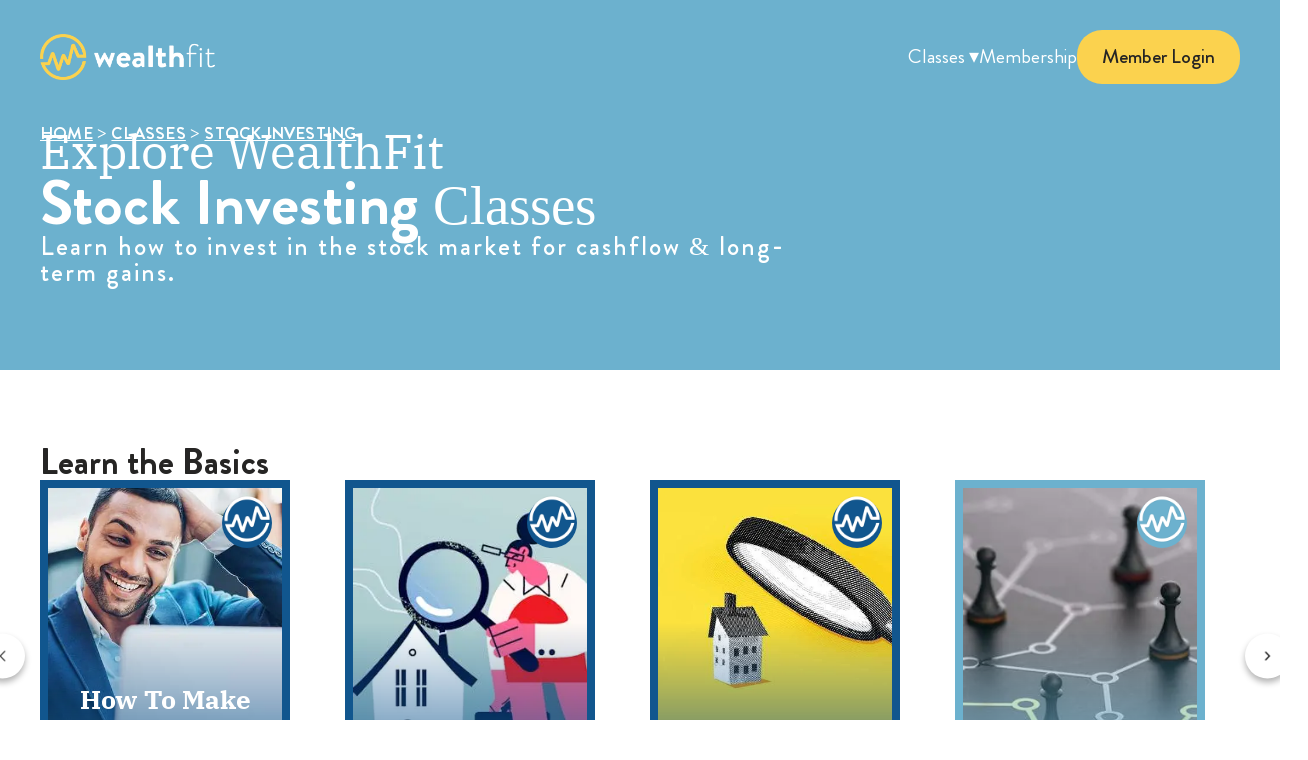

--- FILE ---
content_type: text/html; charset=UTF-8
request_url: https://wealthfit.com/classes/stock-investing/?itm_source_s=side-hustle-ideas&itm_medium_s=article-referral&itm_content_s=nav-bar&itm_campaign_s=engagement-visitor
body_size: 30504
content:
<!DOCTYPE html><html lang="en-US"><head><script data-no-optimize="1">var litespeed_docref=sessionStorage.getItem("litespeed_docref");litespeed_docref&&(Object.defineProperty(document,"referrer",{get:function(){return litespeed_docref}}),sessionStorage.removeItem("litespeed_docref"));</script> <meta charset="UTF-8"><meta name="viewport" content="width=device-width, initial-scale=1, minimum-scale=1"><link rel="profile" href="http://gmpg.org/xfn/11"><link rel="preload" href="https://wealthfit.com/wp-content/uploads/2025/10/IBMPlexSerif-Bold.ttf" as="font" type="font/woff2" crossorigin><link rel="preload" href="https://wealthfit.com/wp-content/uploads/2025/10/IBMPlexSerif-Medium.ttf" as="font" type="font/woff2" crossorigin><link rel="preload" href="https://wealthfit.com/wp-content/uploads/2025/10/IBMPlexSerif-Regular.ttf" as="font" type="font/woff2" crossorigin><link rel="preload" href="https://wealthfit.com/wp-content/uploads/2025/10/IBMPlexSerif-Light.ttf" as="font" type="font/woff2" crossorigin><link rel="preload" href="https://wealthfit.com/wp-content/uploads/2025/10/HvDTrial_Brandon_Grotesque_regular-BF64a625c9311e1.woff2" as="font" type="font/woff2" crossorigin><link rel="preload" href="https://wealthfit.com/wp-content/uploads/2025/10/HvDTrial_Brandon_Grotesque_bold-BF64a625c9151d5.woff2" as="font" type="font/woff2" crossorigin><link rel="preload" href="https://wealthfit.com/wp-content/uploads/2025/10/HvDTrial_Brandon_Grotesque_medium-BF64a625c84a521.woff2" as="font" type="font/woff2" crossorigin><meta name='robots' content='index, follow, max-image-preview:large, max-snippet:-1, max-video-preview:-1' /><title>Stock Investing Online Classes | WealthFit | Learn About Cashflow</title><meta name="description" content="Master stock market investing with WealthFit’s expert classes. From beginner basics to advanced strategies for cashflow, dividends, and more." /><link rel="canonical" href="https://wealthfit.com/classes/stock-investing/" /><meta property="og:locale" content="en_US" /><meta property="og:type" content="article" /><meta property="og:title" content="Stock Investing" /><meta property="og:description" content="Master stock market investing with WealthFit’s expert classes. From beginner basics to advanced strategies for cashflow, dividends, and more." /><meta property="og:url" content="https://wealthfit.com/classes/stock-investing/" /><meta property="og:site_name" content="Wealthfit" /><meta property="article:modified_time" content="2025-11-05T13:39:14+00:00" /><meta name="twitter:card" content="summary_large_image" /><meta name="twitter:label1" content="Est. reading time" /><meta name="twitter:data1" content="1 minute" /> <script type="application/ld+json" class="yoast-schema-graph">{"@context":"https://schema.org","@graph":[{"@type":"WebPage","@id":"https://wealthfit.com/classes/stock-investing/","url":"https://wealthfit.com/classes/stock-investing/","name":"Stock Investing Online Classes | WealthFit | Learn About Cashflow","isPartOf":{"@id":"https://wealthfit.com/#website"},"datePublished":"2024-05-17T21:48:18+00:00","dateModified":"2025-11-05T13:39:14+00:00","description":"Master stock market investing with WealthFit’s expert classes. From beginner basics to advanced strategies for cashflow, dividends, and more.","breadcrumb":{"@id":"https://wealthfit.com/classes/stock-investing/#breadcrumb"},"inLanguage":"en-US","potentialAction":[{"@type":"ReadAction","target":["https://wealthfit.com/classes/stock-investing/"]}]},{"@type":"BreadcrumbList","@id":"https://wealthfit.com/classes/stock-investing/#breadcrumb","itemListElement":[{"@type":"ListItem","position":1,"name":"Home","item":"https://wealthfit.com/"},{"@type":"ListItem","position":2,"name":"Classes","item":"https://wealthfit.com/classes/"},{"@type":"ListItem","position":3,"name":"Stock Investing"}]},{"@type":"WebSite","@id":"https://wealthfit.com/#website","url":"https://wealthfit.com/","name":"Wealthfit","description":"","publisher":{"@id":"https://wealthfit.com/#organization"},"potentialAction":[{"@type":"SearchAction","target":{"@type":"EntryPoint","urlTemplate":"https://wealthfit.com/?s={search_term_string}"},"query-input":{"@type":"PropertyValueSpecification","valueRequired":true,"valueName":"search_term_string"}}],"inLanguage":"en-US"},{"@type":"Organization","@id":"https://wealthfit.com/#organization","name":"Wealthfit","url":"https://wealthfit.com/","logo":{"@type":"ImageObject","inLanguage":"en-US","@id":"https://wealthfit.com/#/schema/logo/image/","url":"https://wealthfit.com/wp-content/uploads/2025/01/WealthFit-Logo-Horizontal-2-color-WHITE.webp","contentUrl":"https://wealthfit.com/wp-content/uploads/2025/01/WealthFit-Logo-Horizontal-2-color-WHITE.webp","width":1257,"height":333,"caption":"Wealthfit"},"image":{"@id":"https://wealthfit.com/#/schema/logo/image/"}}]}</script> <link rel='dns-prefetch' href='//unpkg.com' /><link rel='dns-prefetch' href='//cdnjs.cloudflare.com' /><link rel='dns-prefetch' href='//fonts.googleapis.com' /><link rel='dns-prefetch' href='//fonts.gstatic.com' /><link rel='dns-prefetch' href='//cdn.jsdelivr.net' /><link rel="alternate" title="oEmbed (JSON)" type="application/json+oembed" href="https://wealthfit.com/wp-json/oembed/1.0/embed?url=https%3A%2F%2Fwealthfit.com%2Fclasses%2Fstock-investing%2F" /><link rel="alternate" title="oEmbed (XML)" type="text/xml+oembed" href="https://wealthfit.com/wp-json/oembed/1.0/embed?url=https%3A%2F%2Fwealthfit.com%2Fclasses%2Fstock-investing%2F&#038;format=xml" /><style id='wp-img-auto-sizes-contain-inline-css'>img:is([sizes=auto i],[sizes^="auto," i]){contain-intrinsic-size:3000px 1500px}</style><style id='cf-frontend-style-inline-css'>@font-face{font-family:'IBM Plex Serif';font-style:normal;font-weight:700;src:url(https://wealthfit.com/wp-content/uploads/2025/10/IBMPlexSerif-Bold.ttf) format('truetype')}@font-face{font-family:'IBM Plex Serif';font-style:normal;font-weight:500;src:url(https://wealthfit.com/wp-content/uploads/2025/10/IBMPlexSerif-Medium.ttf) format('truetype')}@font-face{font-family:'IBM Plex Serif';font-style:normal;font-weight:400;src:url(https://wealthfit.com/wp-content/uploads/2025/10/IBMPlexSerif-Regular.ttf) format('truetype')}@font-face{font-family:'IBM Plex Serif';font-style:normal;font-weight:300;src:url(https://wealthfit.com/wp-content/uploads/2025/10/IBMPlexSerif-Light.ttf) format('truetype')}@font-face{font-family:'Brandon Grotesque';font-style:normal;font-weight:400;src:url(https://wealthfit.com/wp-content/uploads/2025/10/HvDTrial_Brandon_Grotesque_regular-BF64a625c9311e1.woff2) format('woff2')}@font-face{font-family:'Brandon Grotesque';font-style:normal;font-weight:700;src:url(https://wealthfit.com/wp-content/uploads/2025/10/HvDTrial_Brandon_Grotesque_bold-BF64a625c9151d5.woff2) format('woff2')}@font-face{font-family:'Brandon Grotesque';font-style:normal;font-weight:500;src:url(https://wealthfit.com/wp-content/uploads/2025/10/HvDTrial_Brandon_Grotesque_medium-BF64a625c84a521.woff2) format('woff2')}</style><link data-optimized="1" data-asynced="1" as="style" onload="this.onload=null;this.rel='stylesheet'"  rel='preload' id='mp-theme-css' href='https://wealthfit.com/wp-content/litespeed/css/6c327aa08ecf3137780d7ccd4bc48e42.css?ver=48e42' media='all' /><noscript><link data-optimized="1" rel='stylesheet' href='https://wealthfit.com/wp-content/litespeed/css/6c327aa08ecf3137780d7ccd4bc48e42.css?ver=48e42' media='all' /></noscript><style id='classic-theme-styles-inline-css'>.wp-block-button__link{color:#fff;background-color:#32373c;border-radius:9999px;box-shadow:none;text-decoration:none;padding:calc(0.667em + 2px) calc(1.333em + 2px);font-size:1.125em}.wp-block-file__button{background:#32373c;color:#fff;text-decoration:none}</style><style id='global-styles-inline-css'>:root{--wp--preset--aspect-ratio--square:1;--wp--preset--aspect-ratio--4-3:4/3;--wp--preset--aspect-ratio--3-4:3/4;--wp--preset--aspect-ratio--3-2:3/2;--wp--preset--aspect-ratio--2-3:2/3;--wp--preset--aspect-ratio--16-9:16/9;--wp--preset--aspect-ratio--9-16:9/16;--wp--preset--color--black:#000000;--wp--preset--color--cyan-bluish-gray:#abb8c3;--wp--preset--color--white:#ffffff;--wp--preset--color--pale-pink:#f78da7;--wp--preset--color--vivid-red:#cf2e2e;--wp--preset--color--luminous-vivid-orange:#ff6900;--wp--preset--color--luminous-vivid-amber:#fcb900;--wp--preset--color--light-green-cyan:#7bdcb5;--wp--preset--color--vivid-green-cyan:#00d084;--wp--preset--color--pale-cyan-blue:#8ed1fc;--wp--preset--color--vivid-cyan-blue:#0693e3;--wp--preset--color--vivid-purple:#9b51e0;--wp--preset--color--neve-link-color:var(--nv-primary-accent);--wp--preset--color--neve-link-hover-color:var(--nv-secondary-accent);--wp--preset--color--nv-site-bg:var(--nv-site-bg);--wp--preset--color--nv-light-bg:var(--nv-light-bg);--wp--preset--color--nv-dark-bg:var(--nv-dark-bg);--wp--preset--color--neve-text-color:var(--nv-text-color);--wp--preset--color--nv-text-dark-bg:var(--nv-text-dark-bg);--wp--preset--color--nv-c-1:var(--nv-c-1);--wp--preset--color--nv-c-2:var(--nv-c-2);--wp--preset--gradient--vivid-cyan-blue-to-vivid-purple:linear-gradient(135deg,rgb(6,147,227) 0%,rgb(155,81,224) 100%);--wp--preset--gradient--light-green-cyan-to-vivid-green-cyan:linear-gradient(135deg,rgb(122,220,180) 0%,rgb(0,208,130) 100%);--wp--preset--gradient--luminous-vivid-amber-to-luminous-vivid-orange:linear-gradient(135deg,rgb(252,185,0) 0%,rgb(255,105,0) 100%);--wp--preset--gradient--luminous-vivid-orange-to-vivid-red:linear-gradient(135deg,rgb(255,105,0) 0%,rgb(207,46,46) 100%);--wp--preset--gradient--very-light-gray-to-cyan-bluish-gray:linear-gradient(135deg,rgb(238,238,238) 0%,rgb(169,184,195) 100%);--wp--preset--gradient--cool-to-warm-spectrum:linear-gradient(135deg,rgb(74,234,220) 0%,rgb(151,120,209) 20%,rgb(207,42,186) 40%,rgb(238,44,130) 60%,rgb(251,105,98) 80%,rgb(254,248,76) 100%);--wp--preset--gradient--blush-light-purple:linear-gradient(135deg,rgb(255,206,236) 0%,rgb(152,150,240) 100%);--wp--preset--gradient--blush-bordeaux:linear-gradient(135deg,rgb(254,205,165) 0%,rgb(254,45,45) 50%,rgb(107,0,62) 100%);--wp--preset--gradient--luminous-dusk:linear-gradient(135deg,rgb(255,203,112) 0%,rgb(199,81,192) 50%,rgb(65,88,208) 100%);--wp--preset--gradient--pale-ocean:linear-gradient(135deg,rgb(255,245,203) 0%,rgb(182,227,212) 50%,rgb(51,167,181) 100%);--wp--preset--gradient--electric-grass:linear-gradient(135deg,rgb(202,248,128) 0%,rgb(113,206,126) 100%);--wp--preset--gradient--midnight:linear-gradient(135deg,rgb(2,3,129) 0%,rgb(40,116,252) 100%);--wp--preset--font-size--small:13px;--wp--preset--font-size--medium:20px;--wp--preset--font-size--large:36px;--wp--preset--font-size--x-large:42px;--wp--preset--spacing--20:0.44rem;--wp--preset--spacing--30:0.67rem;--wp--preset--spacing--40:1rem;--wp--preset--spacing--50:1.5rem;--wp--preset--spacing--60:2.25rem;--wp--preset--spacing--70:3.38rem;--wp--preset--spacing--80:5.06rem;--wp--preset--shadow--natural:6px 6px 9px rgba(0, 0, 0, 0.2);--wp--preset--shadow--deep:12px 12px 50px rgba(0, 0, 0, 0.4);--wp--preset--shadow--sharp:6px 6px 0px rgba(0, 0, 0, 0.2);--wp--preset--shadow--outlined:6px 6px 0px -3px rgb(255, 255, 255), 6px 6px rgb(0, 0, 0);--wp--preset--shadow--crisp:6px 6px 0px rgb(0, 0, 0)}:where(.is-layout-flex){gap:.5em}:where(.is-layout-grid){gap:.5em}body .is-layout-flex{display:flex}.is-layout-flex{flex-wrap:wrap;align-items:center}.is-layout-flex>:is(*,div){margin:0}body .is-layout-grid{display:grid}.is-layout-grid>:is(*,div){margin:0}:where(.wp-block-columns.is-layout-flex){gap:2em}:where(.wp-block-columns.is-layout-grid){gap:2em}:where(.wp-block-post-template.is-layout-flex){gap:1.25em}:where(.wp-block-post-template.is-layout-grid){gap:1.25em}.has-black-color{color:var(--wp--preset--color--black)!important}.has-cyan-bluish-gray-color{color:var(--wp--preset--color--cyan-bluish-gray)!important}.has-white-color{color:var(--wp--preset--color--white)!important}.has-pale-pink-color{color:var(--wp--preset--color--pale-pink)!important}.has-vivid-red-color{color:var(--wp--preset--color--vivid-red)!important}.has-luminous-vivid-orange-color{color:var(--wp--preset--color--luminous-vivid-orange)!important}.has-luminous-vivid-amber-color{color:var(--wp--preset--color--luminous-vivid-amber)!important}.has-light-green-cyan-color{color:var(--wp--preset--color--light-green-cyan)!important}.has-vivid-green-cyan-color{color:var(--wp--preset--color--vivid-green-cyan)!important}.has-pale-cyan-blue-color{color:var(--wp--preset--color--pale-cyan-blue)!important}.has-vivid-cyan-blue-color{color:var(--wp--preset--color--vivid-cyan-blue)!important}.has-vivid-purple-color{color:var(--wp--preset--color--vivid-purple)!important}.has-neve-link-color-color{color:var(--wp--preset--color--neve-link-color)!important}.has-neve-link-hover-color-color{color:var(--wp--preset--color--neve-link-hover-color)!important}.has-nv-site-bg-color{color:var(--wp--preset--color--nv-site-bg)!important}.has-nv-light-bg-color{color:var(--wp--preset--color--nv-light-bg)!important}.has-nv-dark-bg-color{color:var(--wp--preset--color--nv-dark-bg)!important}.has-neve-text-color-color{color:var(--wp--preset--color--neve-text-color)!important}.has-nv-text-dark-bg-color{color:var(--wp--preset--color--nv-text-dark-bg)!important}.has-nv-c-1-color{color:var(--wp--preset--color--nv-c-1)!important}.has-nv-c-2-color{color:var(--wp--preset--color--nv-c-2)!important}.has-black-background-color{background-color:var(--wp--preset--color--black)!important}.has-cyan-bluish-gray-background-color{background-color:var(--wp--preset--color--cyan-bluish-gray)!important}.has-white-background-color{background-color:var(--wp--preset--color--white)!important}.has-pale-pink-background-color{background-color:var(--wp--preset--color--pale-pink)!important}.has-vivid-red-background-color{background-color:var(--wp--preset--color--vivid-red)!important}.has-luminous-vivid-orange-background-color{background-color:var(--wp--preset--color--luminous-vivid-orange)!important}.has-luminous-vivid-amber-background-color{background-color:var(--wp--preset--color--luminous-vivid-amber)!important}.has-light-green-cyan-background-color{background-color:var(--wp--preset--color--light-green-cyan)!important}.has-vivid-green-cyan-background-color{background-color:var(--wp--preset--color--vivid-green-cyan)!important}.has-pale-cyan-blue-background-color{background-color:var(--wp--preset--color--pale-cyan-blue)!important}.has-vivid-cyan-blue-background-color{background-color:var(--wp--preset--color--vivid-cyan-blue)!important}.has-vivid-purple-background-color{background-color:var(--wp--preset--color--vivid-purple)!important}.has-neve-link-color-background-color{background-color:var(--wp--preset--color--neve-link-color)!important}.has-neve-link-hover-color-background-color{background-color:var(--wp--preset--color--neve-link-hover-color)!important}.has-nv-site-bg-background-color{background-color:var(--wp--preset--color--nv-site-bg)!important}.has-nv-light-bg-background-color{background-color:var(--wp--preset--color--nv-light-bg)!important}.has-nv-dark-bg-background-color{background-color:var(--wp--preset--color--nv-dark-bg)!important}.has-neve-text-color-background-color{background-color:var(--wp--preset--color--neve-text-color)!important}.has-nv-text-dark-bg-background-color{background-color:var(--wp--preset--color--nv-text-dark-bg)!important}.has-nv-c-1-background-color{background-color:var(--wp--preset--color--nv-c-1)!important}.has-nv-c-2-background-color{background-color:var(--wp--preset--color--nv-c-2)!important}.has-black-border-color{border-color:var(--wp--preset--color--black)!important}.has-cyan-bluish-gray-border-color{border-color:var(--wp--preset--color--cyan-bluish-gray)!important}.has-white-border-color{border-color:var(--wp--preset--color--white)!important}.has-pale-pink-border-color{border-color:var(--wp--preset--color--pale-pink)!important}.has-vivid-red-border-color{border-color:var(--wp--preset--color--vivid-red)!important}.has-luminous-vivid-orange-border-color{border-color:var(--wp--preset--color--luminous-vivid-orange)!important}.has-luminous-vivid-amber-border-color{border-color:var(--wp--preset--color--luminous-vivid-amber)!important}.has-light-green-cyan-border-color{border-color:var(--wp--preset--color--light-green-cyan)!important}.has-vivid-green-cyan-border-color{border-color:var(--wp--preset--color--vivid-green-cyan)!important}.has-pale-cyan-blue-border-color{border-color:var(--wp--preset--color--pale-cyan-blue)!important}.has-vivid-cyan-blue-border-color{border-color:var(--wp--preset--color--vivid-cyan-blue)!important}.has-vivid-purple-border-color{border-color:var(--wp--preset--color--vivid-purple)!important}.has-neve-link-color-border-color{border-color:var(--wp--preset--color--neve-link-color)!important}.has-neve-link-hover-color-border-color{border-color:var(--wp--preset--color--neve-link-hover-color)!important}.has-nv-site-bg-border-color{border-color:var(--wp--preset--color--nv-site-bg)!important}.has-nv-light-bg-border-color{border-color:var(--wp--preset--color--nv-light-bg)!important}.has-nv-dark-bg-border-color{border-color:var(--wp--preset--color--nv-dark-bg)!important}.has-neve-text-color-border-color{border-color:var(--wp--preset--color--neve-text-color)!important}.has-nv-text-dark-bg-border-color{border-color:var(--wp--preset--color--nv-text-dark-bg)!important}.has-nv-c-1-border-color{border-color:var(--wp--preset--color--nv-c-1)!important}.has-nv-c-2-border-color{border-color:var(--wp--preset--color--nv-c-2)!important}.has-vivid-cyan-blue-to-vivid-purple-gradient-background{background:var(--wp--preset--gradient--vivid-cyan-blue-to-vivid-purple)!important}.has-light-green-cyan-to-vivid-green-cyan-gradient-background{background:var(--wp--preset--gradient--light-green-cyan-to-vivid-green-cyan)!important}.has-luminous-vivid-amber-to-luminous-vivid-orange-gradient-background{background:var(--wp--preset--gradient--luminous-vivid-amber-to-luminous-vivid-orange)!important}.has-luminous-vivid-orange-to-vivid-red-gradient-background{background:var(--wp--preset--gradient--luminous-vivid-orange-to-vivid-red)!important}.has-very-light-gray-to-cyan-bluish-gray-gradient-background{background:var(--wp--preset--gradient--very-light-gray-to-cyan-bluish-gray)!important}.has-cool-to-warm-spectrum-gradient-background{background:var(--wp--preset--gradient--cool-to-warm-spectrum)!important}.has-blush-light-purple-gradient-background{background:var(--wp--preset--gradient--blush-light-purple)!important}.has-blush-bordeaux-gradient-background{background:var(--wp--preset--gradient--blush-bordeaux)!important}.has-luminous-dusk-gradient-background{background:var(--wp--preset--gradient--luminous-dusk)!important}.has-pale-ocean-gradient-background{background:var(--wp--preset--gradient--pale-ocean)!important}.has-electric-grass-gradient-background{background:var(--wp--preset--gradient--electric-grass)!important}.has-midnight-gradient-background{background:var(--wp--preset--gradient--midnight)!important}.has-small-font-size{font-size:var(--wp--preset--font-size--small)!important}.has-medium-font-size{font-size:var(--wp--preset--font-size--medium)!important}.has-large-font-size{font-size:var(--wp--preset--font-size--large)!important}.has-x-large-font-size{font-size:var(--wp--preset--font-size--x-large)!important}:where(.wp-block-post-template.is-layout-flex){gap:1.25em}:where(.wp-block-post-template.is-layout-grid){gap:1.25em}:where(.wp-block-term-template.is-layout-flex){gap:1.25em}:where(.wp-block-term-template.is-layout-grid){gap:1.25em}:where(.wp-block-columns.is-layout-flex){gap:2em}:where(.wp-block-columns.is-layout-grid){gap:2em}:root :where(.wp-block-pullquote){font-size:1.5em;line-height:1.6}</style><link data-optimized="1" data-asynced="1" as="style" onload="this.onload=null;this.rel='stylesheet'"  rel='preload' id='stp-style-css' href='https://wealthfit.com/wp-content/litespeed/css/ada4d1b3fc050b2f0c8396310da6bb79.css?ver=6bb79' media='all' /><noscript><link data-optimized="1" rel='stylesheet' href='https://wealthfit.com/wp-content/litespeed/css/ada4d1b3fc050b2f0c8396310da6bb79.css?ver=6bb79' media='all' /></noscript><link data-optimized="1" data-asynced="1" as="style" onload="this.onload=null;this.rel='stylesheet'"  rel='preload' id='wealthfit-google-fonts-css' href='https://wealthfit.com/wp-content/litespeed/css/792972930597b82c462ff3fd6377480d.css?ver=7480d' media='all' /><noscript><link data-optimized="1" rel='stylesheet' href='https://wealthfit.com/wp-content/litespeed/css/792972930597b82c462ff3fd6377480d.css?ver=7480d' media='all' /></noscript><link data-optimized="1" data-asynced="1" as="style" onload="this.onload=null;this.rel='stylesheet'"  rel='preload' id='wealthfit-font-awesome-css' href='https://wealthfit.com/wp-content/litespeed/css/581fe75bbdfc0b7225c538b93a7cf8f7.css?ver=cf8f7' media='all' /><noscript><link data-optimized="1" rel='stylesheet' href='https://wealthfit.com/wp-content/litespeed/css/581fe75bbdfc0b7225c538b93a7cf8f7.css?ver=cf8f7' media='all' /></noscript><link data-optimized="1" data-asynced="1" as="style" onload="this.onload=null;this.rel='stylesheet'"  rel='preload' id='wealthfit-style-css' href='https://wealthfit.com/wp-content/litespeed/css/bee975ee60ed390815d0fc780ece0bf9.css?ver=e0bf9' media='all' /><noscript><link data-optimized="1" rel='stylesheet' href='https://wealthfit.com/wp-content/litespeed/css/bee975ee60ed390815d0fc780ece0bf9.css?ver=e0bf9' media='all' /></noscript><link data-optimized="1" data-asynced="1" as="style" onload="this.onload=null;this.rel='stylesheet'"  rel='preload' id='class-sections-style-css' href='https://wealthfit.com/wp-content/litespeed/css/4f29dce02a958fa19cbebebc6fe6dca8.css?ver=6dca8' media='all' /><noscript><link data-optimized="1" rel='stylesheet' href='https://wealthfit.com/wp-content/litespeed/css/4f29dce02a958fa19cbebebc6fe6dca8.css?ver=6dca8' media='all' /></noscript><link data-optimized="1" data-asynced="1" as="style" onload="this.onload=null;this.rel='stylesheet'"  rel='preload' id='swiper-css-css' href='https://wealthfit.com/wp-content/litespeed/css/700699a3fb5a17d197e8da738193e2df.css?ver=3e2df' media='all' /><noscript><link data-optimized="1" rel='stylesheet' href='https://wealthfit.com/wp-content/litespeed/css/700699a3fb5a17d197e8da738193e2df.css?ver=3e2df' media='all' /></noscript><style id='swiper-css-inline-css'>.carousel-inner{display:flex;justify-content:center;gap:10px}.carousel-item{display:flex;justify-content:center;gap:15px}.carousel-card{position:relative;overflow:hidden;border:8px solid #007bff;width:250px;height:100%}.card-img{width:100% !Important;height:100% !Important;object-fit:cover;transition:transform 0.3s ease-in-out}.carousel-card:hover .card-img{transform:scale(1.1)}.overlay{position:absolute;bottom:0;left:0;width:100%;height:60%;background:linear-gradient(to top,rgb(24 196 39 / .8),transparent)}.card-content{position:absolute;bottom:10px;left:0;right:0;color:#fff;text-align:center;padding:10px}.card-title{font-size:26px!important;line-height:30px}.logo{position:absolute;top:10px;right:10px;width:50px;height:50px;background-color:chartreuse;border-radius:50%;display:flex;align-items:center;justify-content:center}.logo img{width:auto;height:100%;object-fit:contain}.swiper-button-next-page,.swiper-button-previous{color:#262524!important;font-size:24px;background-color:#fff;border-radius:50%;width:45px!important;height:45px!important;display:flex!important;align-items:center;justify-content:center;cursor:pointer;position:absolute;top:50%;transform:translateY(-50%);box-shadow:0 4px 6px rgb(0 0 0 / .3)}.swiper-button-previous{left:-60px!important}.swiper-button-next-page{right:-50px!important}.swiper-button-next-page i,.swiper-button-previous i{margin:0}.swiper-container{overflow:hidden}.swiper-button-next-page:hover,.swiper-button-previous:hover{background-color:#f0f0f0!important;color:#262524;box-shadow:0 6px 10px rgb(0 0 0 / .2)}.control-arrow{width:100%;height:100%;object-fit:contain}.carousel-control-next{right:-55px}.swiper-button-previous img,.swiper-button-next-page img{width:30px;height:30px;object-fit:contain}.swiper-button-previous:hover,.swiper-button-next-page:hover{background-color:rgb(0 0 0 / .7)}@media (max-width:768px){.carousel-inner{justify-content:flex-start}.mobile-screen-size{display:flex!important;justify-content:center}.swiper-button-previous{left:-5px!important;z-index:2}.swiper-button-next-page{right:-5px!important;z-index:2}}</style><link data-optimized="1" data-asynced="1" as="style" onload="this.onload=null;this.rel='stylesheet'"  rel='preload' id='my-popup-fontawesome-css' href='https://wealthfit.com/wp-content/litespeed/css/d70bf6d76be55d3b60902434507fb7e8.css?ver=fb7e8' media='all' /><noscript><link data-optimized="1" rel='stylesheet' href='https://wealthfit.com/wp-content/litespeed/css/d70bf6d76be55d3b60902434507fb7e8.css?ver=fb7e8' media='all' /></noscript><link data-optimized="1" data-asynced="1" as="style" onload="this.onload=null;this.rel='stylesheet'"  rel='preload' id='my-popup-style-css' href='https://wealthfit.com/wp-content/litespeed/css/1e8b0bb37f541270e49a06f7936f5772.css?ver=f5772' media='all' /><noscript><link data-optimized="1" rel='stylesheet' href='https://wealthfit.com/wp-content/litespeed/css/1e8b0bb37f541270e49a06f7936f5772.css?ver=f5772' media='all' /></noscript><link data-optimized="1" data-asynced="1" as="style" onload="this.onload=null;this.rel='stylesheet'"  rel='preload' id='toolkit-interface-style-css' href='https://wealthfit.com/wp-content/litespeed/css/39e2a06eee83907d011436aa2a1d27d1.css?ver=d27d1' media='all' /><noscript><link data-optimized="1" rel='stylesheet' href='https://wealthfit.com/wp-content/litespeed/css/39e2a06eee83907d011436aa2a1d27d1.css?ver=d27d1' media='all' /></noscript><link data-optimized="1" data-asynced="1" as="style" onload="this.onload=null;this.rel='stylesheet'"  rel='preload' id='font-awesome-css' href='https://wealthfit.com/wp-content/litespeed/css/95a5fd4449e12cf9a5752727d1c7d8b3.css?ver=7d8b3' media='all' /><noscript><link data-optimized="1" rel='stylesheet' href='https://wealthfit.com/wp-content/litespeed/css/95a5fd4449e12cf9a5752727d1c7d8b3.css?ver=7d8b3' media='all' /></noscript><link data-optimized="1" data-asynced="1" as="style" onload="this.onload=null;this.rel='stylesheet'"  rel='preload' id='cpf-google-fonts-css' href='https://wealthfit.com/wp-content/litespeed/css/9e89c5d1a1c5492fc05e3921f0008f74.css?ver=08f74' media='all' /><noscript><link data-optimized="1" rel='stylesheet' href='https://wealthfit.com/wp-content/litespeed/css/9e89c5d1a1c5492fc05e3921f0008f74.css?ver=08f74' media='all' /></noscript><link data-optimized="1" data-asynced="1" as="style" onload="this.onload=null;this.rel='stylesheet'"  rel='preload' id='custom-author-box-style-css' href='https://wealthfit.com/wp-content/litespeed/css/ee2fa063133fda7a5b45db02d93195f5.css?ver=195f5' media='all' /><noscript><link data-optimized="1" rel='stylesheet' href='https://wealthfit.com/wp-content/litespeed/css/ee2fa063133fda7a5b45db02d93195f5.css?ver=195f5' media='all' /></noscript><link data-optimized="1" data-asynced="1" as="style" onload="this.onload=null;this.rel='stylesheet'"  rel='preload' id='class-listings-style-css' href='https://wealthfit.com/wp-content/litespeed/css/9da1f8bce734c8e251559b726c00efbb.css?ver=0efbb' media='all' /><noscript><link data-optimized="1" rel='stylesheet' href='https://wealthfit.com/wp-content/litespeed/css/9da1f8bce734c8e251559b726c00efbb.css?ver=0efbb' media='all' /></noscript><link data-optimized="1" data-asynced="1" as="style" onload="this.onload=null;this.rel='stylesheet'"  rel='preload' id='if-menu-site-css-css' href='https://wealthfit.com/wp-content/litespeed/css/5abb1069fe890acc7cc0bb8352be1a7d.css?ver=e1a7d' media='all' /><noscript><link data-optimized="1" rel='stylesheet' href='https://wealthfit.com/wp-content/litespeed/css/5abb1069fe890acc7cc0bb8352be1a7d.css?ver=e1a7d' media='all' /></noscript><link data-optimized="1" data-asynced="1" as="style" onload="this.onload=null;this.rel='stylesheet'"  rel='preload' id='neve-style-css' href='https://wealthfit.com/wp-content/litespeed/css/d92743f1b2864a72df87baf2d575935c.css?ver=5935c' media='all' /><noscript><link data-optimized="1" rel='stylesheet' href='https://wealthfit.com/wp-content/litespeed/css/d92743f1b2864a72df87baf2d575935c.css?ver=5935c' media='all' /></noscript><style id='neve-style-inline-css'>.is-menu-sidebar .header-menu-sidebar{visibility:visible}.is-menu-sidebar.menu_sidebar_slide_left .header-menu-sidebar{transform:translate3d(0,0,0);left:0}.is-menu-sidebar.menu_sidebar_slide_right .header-menu-sidebar{transform:translate3d(0,0,0);right:0}.is-menu-sidebar.menu_sidebar_pull_right .header-menu-sidebar,.is-menu-sidebar.menu_sidebar_pull_left .header-menu-sidebar{transform:translateX(0)}.is-menu-sidebar.menu_sidebar_dropdown .header-menu-sidebar{height:auto}.is-menu-sidebar.menu_sidebar_dropdown .header-menu-sidebar-inner{max-height:400px;padding:20px 0}.is-menu-sidebar.menu_sidebar_full_canvas .header-menu-sidebar{opacity:1}.header-menu-sidebar .menu-item-nav-search:not(.floating){pointer-events:none}.header-menu-sidebar .menu-item-nav-search .is-menu-sidebar{pointer-events:unset}@media screen and (max-width:960px){.builder-item.cr .item--inner{--textalign:center;--justify:center}}.nv-meta-list li.meta:not(:last-child):after{content:"/"}.nv-meta-list .no-mobile{display:none}.nv-meta-list li.last::after{content:""!important}@media (min-width:769px){.nv-meta-list .no-mobile{display:inline-block}.nv-meta-list li.last:not(:last-child)::after{content:"/"!important}}:root{--container:748px;--postwidth:100%;--primarybtnbg:var(--nv-primary-accent);--primarybtnhoverbg:var(--nv-primary-accent);--primarybtncolor:#fff;--secondarybtncolor:var(--nv-primary-accent);--primarybtnhovercolor:#fff;--secondarybtnhovercolor:var(--nv-primary-accent);--primarybtnborderradius:3px;--secondarybtnborderradius:3px;--secondarybtnborderwidth:3px;--btnpadding:13px 15px;--primarybtnpadding:13px 15px;--secondarybtnpadding:calc(13px - 3px) calc(15px - 3px);--bodyfontfamily:Arial,Helvetica,sans-serif;--bodyfontsize:15px;--bodylineheight:1.6;--bodyletterspacing:0px;--bodyfontweight:400;--headingsfontfamily:"IBM Plex Serif";--h1fontsize:36px;--h1fontweight:700;--h1lineheight:1.2;--h1letterspacing:0px;--h1texttransform:none;--h2fontsize:28px;--h2fontweight:700;--h2lineheight:1.3;--h2letterspacing:0px;--h2texttransform:none;--h3fontsize:24px;--h3fontweight:700;--h3lineheight:1.4;--h3letterspacing:0px;--h3texttransform:none;--h4fontsize:20px;--h4fontweight:700;--h4lineheight:1.6;--h4letterspacing:0px;--h4texttransform:none;--h5fontsize:16px;--h5fontweight:700;--h5lineheight:1.6;--h5letterspacing:0px;--h5texttransform:none;--h6fontsize:14px;--h6fontweight:700;--h6lineheight:1.6;--h6letterspacing:0px;--h6texttransform:none;--formfieldborderwidth:2px;--formfieldborderradius:3px;--formfieldbgcolor:var(--nv-site-bg);--formfieldbordercolor:#dddddd;--formfieldcolor:var(--nv-text-color);--formfieldpadding:10px 12px}.nv-index-posts{--borderradius:0px}.single-post-container .alignfull>[class*="__inner-container"],.single-post-container .alignwide>[class*="__inner-container"]{max-width:718px}.nv-meta-list{--avatarsize:20px}.single .nv-meta-list{--avatarsize:20px}.nv-post-cover{--height:250px;--padding:40px 15px;--justify:flex-start;--textalign:left;--valign:center}.nv-post-cover .nv-title-meta-wrap,.nv-page-title-wrap,.entry-header{--textalign:left}.nv-is-boxed.nv-title-meta-wrap{--padding:40px 15px;--bgcolor:var(--nv-dark-bg)}.nv-overlay{--opacity:50;--blendmode:normal}.nv-is-boxed.nv-comments-wrap{--padding:20px}.nv-is-boxed.comment-respond{--padding:20px}.single:not(.single-product),.page{--c-vspace:0 0 0 0;}.scroll-to-top{--color:var(--nv-text-dark-bg);--padding:8px 10px;--borderradius:3px;--bgcolor:var(--nv-primary-accent);--hovercolor:var(--nv-text-dark-bg);--hoverbgcolor:var(--nv-primary-accent);--size:16px}.global-styled{--bgcolor:var(--nv-site-bg)}.header-top{--rowbwidth:0px;--rowbcolor:var(--nv-light-bg);--color:var(--nv-text-color)}.header-main{--rowbwidth:0px;--rowbcolor:var(--nv-light-bg);--color:#ffffff}.header-bottom{--rowbwidth:0px;--rowbcolor:var(--nv-light-bg);--color:var(--nv-text-color)}.header-menu-sidebar-bg{--justify:flex-start;--textalign:left;--flexg:1;--wrapdropdownwidth:auto;--color:var(--nv-text-color);--bgcolor:var(--nv-site-bg)}.header-menu-sidebar{width:360px}.builder-item--logo{--maxwidth:120px;--fs:24px;--padding:10px 0;--margin:0;--textalign:left;--justify:flex-start}.builder-item--nav-icon,.header-menu-sidebar .close-sidebar-panel .navbar-toggle{--borderradius:0}.builder-item--nav-icon{--label-margin:0 5px 0 0;;--padding:10px 15px;--margin:0}.builder-item--primary-menu{--hovercolor:var(--nv-secondary-accent);--hovertextcolor:var(--nv-text-color);--activecolor:var(--nv-primary-accent);--spacing:20px;--height:25px;--padding:0;--margin:0;--fontsize:1em;--lineheight:1.6;--letterspacing:0px;--fontweight:500;--texttransform:none;--iconsize:1em}.hfg-is-group.has-primary-menu .inherit-ff{--inheritedfw:500}.footer-top-inner .row{grid-template-columns:1fr 1fr 1fr;--valign:flex-start}.footer-top{--rowbcolor:var(--nv-light-bg);--color:var(--nv-text-color);--bgcolor:var(--nv-site-bg)}.footer-main-inner .row{grid-template-columns:1fr 1fr 1fr;--valign:flex-start}.footer-main{--rowbcolor:var(--nv-light-bg);--color:var(--nv-text-color);--bgcolor:var(--nv-site-bg)}.footer-bottom-inner .row{grid-template-columns:1fr 1fr 1fr;--valign:flex-start}.footer-bottom{--rowbcolor:var(--nv-light-bg);--color:var(--nv-text-dark-bg);--bgcolor:var(--nv-dark-bg)}@media(min-width:576px){:root{--container:992px;--postwidth:50%;--btnpadding:13px 15px;--primarybtnpadding:13px 15px;--secondarybtnpadding:calc(13px - 3px) calc(15px - 3px);--bodyfontsize:16px;--bodylineheight:1.6;--bodyletterspacing:0px;--h1fontsize:38px;--h1lineheight:1.2;--h1letterspacing:0px;--h2fontsize:30px;--h2lineheight:1.2;--h2letterspacing:0px;--h3fontsize:26px;--h3lineheight:1.4;--h3letterspacing:0px;--h4fontsize:22px;--h4lineheight:1.5;--h4letterspacing:0px;--h5fontsize:18px;--h5lineheight:1.6;--h5letterspacing:0px;--h6fontsize:14px;--h6lineheight:1.6;--h6letterspacing:0px}.single-post-container .alignfull>[class*="__inner-container"],.single-post-container .alignwide>[class*="__inner-container"]{max-width:962px}.nv-meta-list{--avatarsize:20px}.single .nv-meta-list{--avatarsize:20px}.nv-post-cover{--height:320px;--padding:60px 30px;--justify:flex-start;--textalign:left;--valign:center}.nv-post-cover .nv-title-meta-wrap,.nv-page-title-wrap,.entry-header{--textalign:left}.nv-is-boxed.nv-title-meta-wrap{--padding:60px 30px}.nv-is-boxed.nv-comments-wrap{--padding:30px}.nv-is-boxed.comment-respond{--padding:30px}.single:not(.single-product),.page{--c-vspace:0 0 0 0;}.scroll-to-top{--padding:8px 10px;--size:16px}.header-top{--rowbwidth:0px}.header-main{--rowbwidth:0px}.header-bottom{--rowbwidth:0px}.header-menu-sidebar-bg{--justify:flex-start;--textalign:left;--flexg:1;--wrapdropdownwidth:auto}.header-menu-sidebar{width:360px}.builder-item--logo{--maxwidth:120px;--fs:24px;--padding:10px 0;--margin:0;--textalign:left;--justify:flex-start}.builder-item--nav-icon{--label-margin:0 5px 0 0;;--padding:10px 15px;--margin:0}.builder-item--primary-menu{--spacing:20px;--height:25px;--padding:0;--margin:0;--fontsize:1em;--lineheight:1.6;--letterspacing:0px;--iconsize:1em}}@media(min-width:960px){:root{--container:1170px;--postwidth:33.333333333333%;--btnpadding:13px 15px;--primarybtnpadding:13px 15px;--secondarybtnpadding:calc(13px - 3px) calc(15px - 3px);--bodyfontsize:16px;--bodylineheight:1.7;--bodyletterspacing:0px;--h1fontsize:40px;--h1lineheight:1.1;--h1letterspacing:0px;--h2fontsize:32px;--h2lineheight:1.2;--h2letterspacing:0px;--h3fontsize:28px;--h3lineheight:1.4;--h3letterspacing:0px;--h4fontsize:24px;--h4lineheight:1.5;--h4letterspacing:0px;--h5fontsize:20px;--h5lineheight:1.6;--h5letterspacing:0px;--h6fontsize:16px;--h6lineheight:1.6;--h6letterspacing:0px}body:not(.single):not(.archive):not(.blog):not(.search):not(.error404) .neve-main>.container .col,body.post-type-archive-course .neve-main>.container .col,body.post-type-archive-llms_membership .neve-main>.container .col{max-width:100%}body:not(.single):not(.archive):not(.blog):not(.search):not(.error404) .nv-sidebar-wrap,body.post-type-archive-course .nv-sidebar-wrap,body.post-type-archive-llms_membership .nv-sidebar-wrap{max-width:0%}.neve-main>.archive-container .nv-index-posts.col{max-width:100%}.neve-main>.archive-container .nv-sidebar-wrap{max-width:0%}.neve-main>.single-post-container .nv-single-post-wrap.col{max-width:70%}.single-post-container .alignfull>[class*="__inner-container"],.single-post-container .alignwide>[class*="__inner-container"]{max-width:789px}.container-fluid.single-post-container .alignfull>[class*="__inner-container"],.container-fluid.single-post-container .alignwide>[class*="__inner-container"]{max-width:calc(70% + 15px)}.neve-main>.single-post-container .nv-sidebar-wrap{max-width:30%}.nv-meta-list{--avatarsize:20px}.single .nv-meta-list{--avatarsize:20px}.nv-post-cover{--height:400px;--padding:60px 40px;--justify:flex-start;--textalign:left;--valign:center}.nv-post-cover .nv-title-meta-wrap,.nv-page-title-wrap,.entry-header{--textalign:left}.nv-is-boxed.nv-title-meta-wrap{--padding:60px 40px}.nv-is-boxed.nv-comments-wrap{--padding:40px}.nv-is-boxed.comment-respond{--padding:0 40px}.single:not(.single-product),.page{--c-vspace:0 0 0 0;}.scroll-to-top{--padding:8px 10px;--size:16px}.header-top{--rowbwidth:0px}.header-main{--rowbwidth:1px}.header-bottom{--height:1px;--rowbwidth:0px}.header-menu-sidebar-bg{--justify:flex-start;--textalign:left;--flexg:1;--wrapdropdownwidth:auto}.header-menu-sidebar{width:360px}.builder-item--logo{--maxwidth:0px;--fs:0px;--padding:0;--margin:0;--textalign:left;--justify:flex-start}.builder-item--nav-icon{--label-margin:0 5px 0 0;;--padding:10px 15px;--margin:0}.builder-item--primary-menu{--spacing:20px;--height:25px;--padding:0;--margin:0;--fontsize:1em;--lineheight:1.6;--letterspacing:0px;--iconsize:1em}}.nv-content-wrap .elementor a:not(.button):not(.wp-block-file__button){text-decoration:none}.scroll-to-top{right:20px;border:none;position:fixed;bottom:30px;display:none;opacity:0;visibility:hidden;transition:opacity 0.3s ease-in-out,visibility 0.3s ease-in-out;align-items:center;justify-content:center;z-index:999}@supports (-webkit-overflow-scrolling:touch){.scroll-to-top{bottom:74px}}.scroll-to-top.image{background-position:center}.scroll-to-top .scroll-to-top-image{width:100%;height:100%}.scroll-to-top .scroll-to-top-label{margin:0;padding:5px}.scroll-to-top:hover{text-decoration:none}.scroll-to-top.scroll-to-top-left{left:20px;right:unset}.scroll-to-top.scroll-show-mobile{display:flex}@media (min-width:960px){.scroll-to-top{display:flex}}.scroll-to-top{color:var(--color);padding:var(--padding);border-radius:var(--borderradius);background:var(--bgcolor)}.scroll-to-top:hover,.scroll-to-top:focus{color:var(--hovercolor);background:var(--hoverbgcolor)}.scroll-to-top-icon,.scroll-to-top.image .scroll-to-top-image{width:var(--size);height:var(--size)}.scroll-to-top-image{background-image:var(--bgimage);background-size:cover}:root{--nv-primary-accent:#2f5aae;--nv-secondary-accent:#2f5aae;--nv-site-bg:#ffffff;--nv-light-bg:#f4f5f7;--nv-dark-bg:#121212;--nv-text-color:#272626;--nv-text-dark-bg:#ffffff;--nv-c-1:#9463ae;--nv-c-2:#be574b;--nv-fallback-ff:Arial, Helvetica, sans-serif}:root{--e-global-color-nvprimaryaccent:#2f5aae;--e-global-color-nvsecondaryaccent:#2f5aae;--e-global-color-nvsitebg:#ffffff;--e-global-color-nvlightbg:#f4f5f7;--e-global-color-nvdarkbg:#121212;--e-global-color-nvtextcolor:#272626;--e-global-color-nvtextdarkbg:#ffffff;--e-global-color-nvc1:#9463ae;--e-global-color-nvc2:#be574b}</style><link data-optimized="1" data-asynced="1" as="style" onload="this.onload=null;this.rel='stylesheet'"  rel='preload' id='chld_thm_cfg_child-css' href='https://wealthfit.com/wp-content/litespeed/css/766192595fe08150074b04af41c3b2e4.css?ver=3b2e4' media='all' /><noscript><link data-optimized="1" rel='stylesheet' href='https://wealthfit.com/wp-content/litespeed/css/766192595fe08150074b04af41c3b2e4.css?ver=3b2e4' media='all' /></noscript><link data-optimized="1" data-asynced="1" as="style" onload="this.onload=null;this.rel='stylesheet'"  rel='preload' id='elementor-frontend-css' href='https://wealthfit.com/wp-content/litespeed/css/18cfab36e87b739b125794a2a60157a8.css?ver=157a8' media='all' /><noscript><link data-optimized="1" rel='stylesheet' href='https://wealthfit.com/wp-content/litespeed/css/18cfab36e87b739b125794a2a60157a8.css?ver=157a8' media='all' /></noscript><link data-optimized="1" data-asynced="1" as="style" onload="this.onload=null;this.rel='stylesheet'"  rel='preload' id='elementor-post-48-css' href='https://wealthfit.com/wp-content/litespeed/css/4ee0a72fae5cc4abc2a351d083e40abb.css?ver=40abb' media='all' /><noscript><link data-optimized="1" rel='stylesheet' href='https://wealthfit.com/wp-content/litespeed/css/4ee0a72fae5cc4abc2a351d083e40abb.css?ver=40abb' media='all' /></noscript><link data-optimized="1" data-asynced="1" as="style" onload="this.onload=null;this.rel='stylesheet'"  rel='preload' id='widget-heading-css' href='https://wealthfit.com/wp-content/litespeed/css/e6c6256c8c9fd004a71289c17e49af6d.css?ver=9af6d' media='all' /><noscript><link data-optimized="1" rel='stylesheet' href='https://wealthfit.com/wp-content/litespeed/css/e6c6256c8c9fd004a71289c17e49af6d.css?ver=9af6d' media='all' /></noscript><link data-optimized="1" data-asynced="1" as="style" onload="this.onload=null;this.rel='stylesheet'"  rel='preload' id='elementor-post-36-css' href='https://wealthfit.com/wp-content/litespeed/css/1de7634c365f0c8c489e5b6ffdf08f39.css?ver=08f39' media='all' /><noscript><link data-optimized="1" rel='stylesheet' href='https://wealthfit.com/wp-content/litespeed/css/1de7634c365f0c8c489e5b6ffdf08f39.css?ver=08f39' media='all' /></noscript><link data-optimized="1" data-asynced="1" as="style" onload="this.onload=null;this.rel='stylesheet'"  rel='preload' id='neve-google-font-ibm-plex-serif-css' href='https://wealthfit.com/wp-content/litespeed/css/d8e718bb3470e8e35a587165e449a482.css?ver=9a482' media='all' /><noscript><link data-optimized="1" rel='stylesheet' href='https://wealthfit.com/wp-content/litespeed/css/d8e718bb3470e8e35a587165e449a482.css?ver=9a482' media='all' /></noscript><style id='block-visibility-screen-size-styles-inline-css'>@media (min-width:992px){.block-visibility-hide-large-screen{display:none!important}}@media (min-width:768px) and (max-width:991.98px){.block-visibility-hide-medium-screen{display:none!important}}@media (max-width:767.98px){.block-visibility-hide-small-screen{display:none!important}}</style><link data-optimized="1" data-asynced="1" as="style" onload="this.onload=null;this.rel='stylesheet'"  rel='preload' id='mpcs-progress-css' href='https://wealthfit.com/wp-content/litespeed/css/0f1ab6af005e738bfe8893ec68e7f728.css?ver=7f728' media='all' /><noscript><link data-optimized="1" rel='stylesheet' href='https://wealthfit.com/wp-content/litespeed/css/0f1ab6af005e738bfe8893ec68e7f728.css?ver=7f728' media='all' /></noscript><link data-optimized="1" data-asynced="1" as="style" onload="this.onload=null;this.rel='stylesheet'"  rel='preload' id='mpcs-fontello-styles-css' href='https://wealthfit.com/wp-content/litespeed/css/25059de2cab78bda2b4a62e8f45f6882.css?ver=f6882' media='all' /><noscript><link data-optimized="1" rel='stylesheet' href='https://wealthfit.com/wp-content/litespeed/css/25059de2cab78bda2b4a62e8f45f6882.css?ver=f6882' media='all' /></noscript> <script src="https://wealthfit.com/wp-includes/js/jquery/jquery.js" id="jquery-core-js"></script> <script data-optimized="1" src="https://wealthfit.com/wp-content/litespeed/js/f1ea68c948dde032906e3f5e4b749d5d.js?ver=49d5d" id="jquery-migrate-js" defer data-deferred="1"></script> <style>.total-contribution{font-size:16px!important;font-family:'brandon grotesque'!important}.class-count{font-size:24px;font-weight:700;margin-bottom:15px;display:flex;align-items:center;margin-top:10px;font-family:'brandon grotesque'}.class-count .class-count-number{font-size:18px;padding:3px 12px;background-color:#bcbcbc;border-radius:8px;margin-right:8px}.show-more-btn{font-size:18px;font-family:'brandon grotesque';font-weight:500;display:inline-block;margin:20px auto;padding:10px 20px;width:100%;background-color:#D5D5D5;color:#262524;border:none;cursor:pointer;border-radius:5px;text-align:center}.show-more-btn:hover{background-color:#D5D5D5;color:#262524}.article-count{font-size:24px;font-weight:700;margin-bottom:15px;display:flex;align-items:center;font-family:'brandon grotesque'}.article-count .article-count-number{font-size:18px;padding:3px 12px;background-color:#bcbcbc;border-radius:8px;margin-right:8px}.custom-author-posts-grid{display:grid;grid-template-columns:repeat(3,1fr);gap:20px;margin-bottom:20px}.custom-author-post-item{background-color:#fff;border:1px solid #ccc;border-radius:8px;overflow:hidden;box-shadow:0 4px 8px rgb(0 0 0 / .1);position:relative;height:390px;display:flex;flex-direction:column}.custom-author-post-item .post-thumbnail img{width:100%;height:100%}.custom-author-post-item .post-content{padding:10px;flex-grow:1;position:relative;overflow:hidden}.custom-author-post-item .post-title{font-size:15px;font-family:'Brandon Grotesque';margin-bottom:10px;font-weight:700;text-decoration:underline;color:#333}.custom-author-post-item .post-excerpt{font-size:13px;font-family:'Brandon Grotesque';color:#555;max-height:200px;overflow:hidden;position:relative;line-height:1.4em}.custom-author-post-item .post-excerpt::after{content:'';position:absolute;bottom:0;left:0;right:0;height:10px;background:linear-gradient(to bottom,#fff0,#fff);pointer-events:none}.post-hover-overlay{position:absolute;top:0;left:0;width:100%;height:100%;background-color:rgb(0 0 0 / .7);color:#fff;display:flex;flex-direction:column;justify-content:left;align-items:left;opacity:0;transition:opacity 0.3s ease-in-out}.custom-author-post-item:hover .post-hover-overlay{opacity:1}.hover-title{font-size:20px;font-family:'brandon grostesque';margin-top:20px;margin-left:10px;margin-right:10px}.post-meta{margin-top:auto;margin-left:10px;margin-bottom:10px}.post-meta .post-author-avatar{margin-right:5px}.post-meta .post-author-name{font-size:14px!important;color:#fff;font-family:'brandon grostesque'!important}.read-more-btn{display:inline-block;margin-top:20px;padding:8px 16px;background-color:#248451;color:#fff;border-radius:5px;text-decoration:none}.read-more-btn:hover{color:#fff}@media (max-width:768px){.custom-author-posts-grid{grid-template-columns:repeat(2,1fr)}}@media (max-width:480px){.custom-author-posts-grid{grid-template-columns:1fr}}.post-meta{display:flex;align-items:center;position:absolute;bottom:65px}.post-author-avatar img{border-radius:50%;margin-right:15px}.post-author-name{font-size:14px!important;font-weight:700}.read-more-btn{display:inline-block;padding:10px 20px;color:#fff;text-align:center;border-radius:4px;position:absolute;bottom:20px;left:15px;right:15px;transition:background-color 0.3s ease-in-out}.btn-green{background-color:#248451}.btn-purple{background-color:#563368}.btn-darkblue{background-color:#11568e}.btn-lightblue{background-color:#6cb1ce}.btn-orange{background-color:#d85a41}.btn-aqua{background-color:#00c9bd}.btn-black{background-color:#333}.btn-default{background-color:#555}</style><style>.custom-social-media-icons{display:flex;flex-direction:column;gap:15px}.social-item{display:flex;align-items:center;padding:10px;border-bottom:1px solid #ccc}.social-item .social-icon{width:24px;height:24px;margin-right:10px}.social-item a{text-decoration:none;font-size:18px;color:#333}.social-item a:hover{color:#0073aa}.social-item a{display:flex;align-items:center}</style><style>@font-face{font-family:'Brandon Grotesque';src:url(https://wealthfit.com/wp-content/uploads/2025/10/HvDTrial_Brandon_Grotesque_regular-BF64a625c9311e1.woff2) format('woff2');font-weight:400;font-style:normal;font-display:swap}@font-face{font-family:'Brandon Grotesque';src:url(https://wealthfit.com/wp-content/uploads/2025/10/HvDTrial_Brandon_Grotesque_medium-BF64a625c84a521.woff2) format('woff2');font-weight:500;font-style:normal;font-display:swap}@font-face{font-family:'Brandon Grotesque';src:url(https://wealthfit.com/wp-content/uploads/2025/10/HvDTrial_Brandon_Grotesque_bold-BF64a625c9151d5.woff2) format('woff2');font-weight:700;font-style:normal;font-display:swap}.headdeer{display:flex;align-items:center;justify-content:space-between;padding:30px 40px;position:absolute;width:100%;z-index:100}.Logggo{display:flex;align-items:center;text-decoration:none;color:#fff}.Logggo img{height:45px;margin-right:8px;width:175px}.Logggo span{font-weight:600;font-size:18px}.navve{display:flex;align-items:center;gap:30px}.navve>div,.navve>a{position:relative;cursor:pointer;text-decoration:none;color:#fff;font-size:20px;font-family:'brandon grotesque'}.dropddown-menu{position:absolute;top:35px;left:0;background:#262626;border-radius:6px;padding:8px 0;min-width:250px;display:none;box-shadow:0 5px 20px rgb(0 0 0 / .4);z-index:10}.dropddown-menu a{display:block;padding:10px 16px;color:#ddd;text-decoration:none;font-size:20px;font-family:'brandon grotesque'}.dropddown-menu a:hover{background:#333;color:#fff}.dropddown:hover .dropddown-menu{display:block}.userrrs{display:flex;align-items:center;gap:8px}.userrrs img{width:28px;height:28px;border-radius:50%}@media (max-width:900px){.headdeer{display:none}}.wf-mobile-header{background:#111;padding:10px 16px;position:absolute;top:0;left:0;width:100%;z-index:9999;display:flex;align-items:center;justify-content:space-between}.wf-user-icon,wf-menu-icon{color:#fff}.wf-menu-icon i,.wf-user-icon i{color:#fff;font-size:22px;cursor:pointer;transition:transform 0.3s ease,color 0.3s ease}.wf-logo img{height:27px!important;width:105px}.wf-menu,.wf-user-menu{position:absolute;background:#111;top:55px;width:250px;padding:10px 0;display:none;z-index:9998;border-radius:8px;box-shadow:0 2px 6px rgb(0 0 0 / .5);animation:dropdown 0.3s ease}@keyframes dropdown{from{opacity:0;transform:translateY(-10px)}to{opacity:1;transform:translateY(0)}}.wf-menu{left:10px}.wf-user-menu{right:10px}.wf-menu a,.wf-user-menu a{display:block;color:#fff;padding:10px 16px;text-decoration:none;font-size:20px;font-family:'brandon grotesque';border-bottom:1px solid #222}.wf-menu a:hover,.wf-user-menu a:hover{background:#222}@media (max-width:768px){.wf-mobile-header{display:flex;margin-top:10px}}@media (min-width:768px){.wf-mobile-header{display:none!important}.wf-menu{display:none!important}}.wealthfit-footer{background-color:#1a1a19;padding:40px 10%;color:#fff;width:100%;place-self:center}.footer-top{display:grid;grid-template-columns:repeat(auto-fit,minmax(200px,1fr));gap:40px;width:1100px;place-self:center}.footer-column h4{font-size:14px;font-weight:500;margin-bottom:10px;color:#999A9A;font-family:'Brandon grotesque'}.footer-column ul{list-style:none;padding:0;margin:0}.footer-column ul li{font-family:'brandon grotesque';font-size:20px}.footer-column ul li a{color:#fff;text-decoration:none;font-size:20px !Important;transition:color 0.3s}.footer-column ul li a:hover{color:#fff}.footer-column p{color:#fff;line-height:1.6;font-size:20px!important;font-family:'brandon grotesque'}.footer-divider{border-bottom:3px solid #fdd835;margin:30px 0;width:1180px;place-self:center}.footer-bottom{display:flex;flex-wrap:wrap;justify-content:space-between;align-items:center;gap:15px;width:1100px;place-self:center}.footer-logo{display:flex;align-items:center;gap:10px;width:415px;justify-content:space-between}.footer-logo img{height:40px !Important}.footer-logo span{font-size:16px;color:#cfcfcf}.footer-links{display:flex;flex-wrap:wrap;gap:20px;font-family:'Brandon grotesque';font-size:14px!important}.footer-links a{color:#fff;font-size:16px;text-decoration:none;transition:color 0.3s}.footer-links a:hover{color:#fff}@media (max-width:992px){.footer-top{gap:25px}.footer-column ul li a,.footer-column p{font-size:18px!important;margin:0}.footer-links{gap:0}.footer-links a{font-size:16px}}@media (max-width:768px){.footer-top{grid-template-columns:1fr 1fr;text-align:left}.mobile-hide-footer{display:none}.footer-bottom{flex-direction:column;align-items:center;text-align:center}.footer-logo{justify-content:center}.wealthfit-footer{display:flex;flex-direction:column-reverse}.mobile-device{display:none}}@media (max-width:480px){.footer-top{grid-template-columns:1fr;text-align:center}.footer-column ul li a,.footer-column p{font-size:16px!important}.footer-links{justify-content:center;flex-direction:column}.footer-logo{flex-direction:column;gap:8px}}</style><style type="text/css">.mpcs-classroom .nav-back i,.mpcs-classroom .navbar-section a.btn,.mpcs-classroom .navbar-section button,.mpcs-classroom div#mpcs-lesson-navigation button,.mpcs-classroom div#mpcs-quiz-navigation a,.mpcs-classroom #mpcs-classroom-next-lesson-link,.mpcs-classroom #next_lesson_link{color:#ffffff!important}.mpcs-classroom .navbar-section .dropdown .menu a{color:#333}.mpcs-classroom .mpcs-progress-ring{background-color:#1da69a!important}.mpcs-classroom .mpcs-course-filter .dropdown .btn span,.mpcs-classroom .mpcs-course-filter .dropdown .btn i,.mpcs-classroom .mpcs-course-filter .input-group .input-group-btn,.mpcs-classroom .mpcs-course-filter .input-group .mpcs-search,.mpcs-classroom .mpcs-course-filter .input-group input[type=text],.mpcs-classroom .mpcs-course-filter .dropdown a,.mpcs-classroom .pagination,.mpcs-classroom .pagination i,.mpcs-classroom .pagination a{color:#2c3637!important;border-color:#2c3637!important}#mpcs-navbar,#mpcs-navbar button#mpcs-classroom-previous-lesson-link,#mpcs-navbar button#mpcs-classroom-previous-lesson-link:hover,.mpcs-classroom div#mpcs-lesson-navigation button#previous_lesson_link,.mpcs-classroom div#mpcs-lesson-navigation button#previous_lesson_link:hover,.mpcs-classroom a#mpcs-classroom-previous-lesson-link,.mpcs-classroom a#mpcs-classroom-previous-lesson-link:hover,.mpcs-classroom a#previous_lesson_link,.mpcs-classroom a#previous_lesson_link:hover,.mpcs-classroom #mpcs-navbar #mpcs-lesson-navigation>a#mpcs-classroom-previous-lesson-link,.mpcs-classroom #mpcs-navbar #mpcs-lesson-navigation>a#mpcs-classroom-previous-lesson-link:hover,.mpcs-classroom #mpcs-lesson-navigation a#previous_lesson_link,.mpcs-classroom #mpcs-lesson-navigation a#previous_lesson_link:hover,.mpcs-classroom div#mpcs-lesson-navigation a#previous_lesson_link,.mpcs-classroom div#mpcs-lesson-navigation a#previous_lesson_link:hover{background:#2c3637}.course-progress .user-progress,.btn-green,#mpcs-navbar button:not(#mpcs-classroom-previous-lesson-link),.mpcs-classroom div#mpcs-lesson-navigation button:not(#previous_lesson_link),.mpcs-classroom #mpcs-quiz-navigation button:focus,.mpcs-classroom #mpcs-quiz-navigation button:hover,.mpcs-classroom #mpcs-quiz-navigation a,.mpcs-classroom div#mpcs-lesson-navigation a:not(#previous_lesson_link),.mpcs-classroom #mpcs-navbar #mpcs-lesson-navigation>a:not(#mpcs-classroom-previous-lesson-link){background:rgb(29 166 154 / .9)}.btn-green:hover,#mpcs-navbar button:not(#mpcs-classroom-previous-lesson-link):focus,#mpcs-navbar button:not(#mpcs-classroom-previous-lesson-link):hover,.mpcs-classroom div#mpcs-lesson-navigation button:not(#previous_lesson_link):focus,.mpcs-classroom div#mpcs-lesson-navigation button:not(#previous_lesson_link):hover,.mpcs-classroom #mpcs-quiz-navigation button,.mpcs-classroom div#mpcs-lesson-navigation a:not(#previous_lesson_link):hover,.mpcs-classroom #mpcs-navbar #mpcs-lesson-navigation>a:not(#mpcs-classroom-previous-lesson-link):hover{background:#1da69a}.btn-green{border:#1da69a}.course-progress .progress-text,.mpcs-lesson i.mpcs-circle-regular{color:#17847b}#mpcs-main #bookmark,.mpcs-lesson.current{background:rgb(29 166 154 / .3)}.mpcs-instructor .tile-subtitle{color:rgb(29 166 154)}.mpcs-classroom .mpcs-quiz-question-feedback{border-top-color:rgb(29 166 154);border-bottom-color:rgb(29 166 154)}</style><style type="text/css"></style><style>.e-con.e-parent:nth-of-type(n+4):not(.e-lazyloaded):not(.e-no-lazyload),.e-con.e-parent:nth-of-type(n+4):not(.e-lazyloaded):not(.e-no-lazyload) *{background-image:none!important}@media screen and (max-height:1024px){.e-con.e-parent:nth-of-type(n+3):not(.e-lazyloaded):not(.e-no-lazyload),.e-con.e-parent:nth-of-type(n+3):not(.e-lazyloaded):not(.e-no-lazyload) *{background-image:none!important}}@media screen and (max-height:640px){.e-con.e-parent:nth-of-type(n+2):not(.e-lazyloaded):not(.e-no-lazyload),.e-con.e-parent:nth-of-type(n+2):not(.e-lazyloaded):not(.e-no-lazyload) *{background-image:none!important}}</style><link rel="icon" href="https://wealthfit.com/wp-content/uploads/2025/05/cropped-17395451efc779127bc76f14a967e764586a2e62_wf_staff_bio_720-removebg-preview-1-32x32.webp" sizes="32x32" /><link rel="icon" href="https://wealthfit.com/wp-content/uploads/2025/05/cropped-17395451efc779127bc76f14a967e764586a2e62_wf_staff_bio_720-removebg-preview-1-192x192.webp" sizes="192x192" /><link rel="apple-touch-icon" href="https://wealthfit.com/wp-content/uploads/2025/05/cropped-17395451efc779127bc76f14a967e764586a2e62_wf_staff_bio_720-removebg-preview-1-180x180.webp" /><meta name="msapplication-TileImage" content="https://wealthfit.com/wp-content/uploads/2025/05/cropped-17395451efc779127bc76f14a967e764586a2e62_wf_staff_bio_720-removebg-preview-1-270x270.webp" /><style id="wp-custom-css">body{font-family:'IBM Plex Serif','brandon Grotesque'}body#neve_body{width:100%;padding:0}.logo-image{display:block!important;width:172px!important;height:45px!important;text-align:center!important}#post-35468 .entry-header{margin-bottom:30px!important}.nv-content-wrap.entry-content{display:flex!important;justify-content:center!important;flex-direction:column!important;align-items:center!important}#pt-plus-blog-post-list .post-title .normal{text-align:center;text-decoration:none}.post-content-bottom{display:flex;align-items:center;justify-content:center}#header-grid{display:none}.imageStyleBox a{text-decoration:none!important}.PEPRS{text-decoration:none!important}.custom-checklist{list-style:none;padding:0;margin-left:11px;line-height:40px;padding-top:10px;padding-bottom:10px;font-size:20px}.custom-checklist li{position:relative;padding-left:30px}.custom-checklist li::before{content:'✔';color:#fff;margin-top:10px;background-color:#fcd24f;border-radius:50%;font-weight:700;font-size:13px;width:20px;height:20px;display:flex;align-items:center;justify-content:center;position:absolute;left:0}.overflow-issue{overflow:hidden!important}.elementor-image-box-wrapper{display:flex!important}.image-container{height:200px;overflow:hidden}.image-container img{width:100%;height:100%;object-fit:cover;transition:transform 0.2s ease-in}.image-container:hover img{transform:scale(1.03)}@media and screen(max-width:375px){.elementor-element.elementor-element-2ac03fa.e-con-full.e-flex.e-con.e-child{width:310px}}.elementor img{height:100%}.page-id-18556 .mp_wrapper{display:none}.mepr-share-button{width:100%;border-radius:50px!important;font-size:20px!important;font-family:"brandon-grotestque"!important;font-weight:500!important;background-color:#FBC51E!important;Line-height:25px!important;text-transform:capitalize!important}.mp-form-label{font-family:'brandon grotesque'!important;font-size:16px!important}.mp_wrapper h3{display:flex;justify-content:center}.mepr-login-actions{font-size:20px!important;font-family:'Brandon-Grotesque'!important;font-weight:400;color:#00997E}.des-title{font-family:"brandon grotesque"!important;font-size:48px!important;line-height:60px!important;font-weight:600!important}.mpcs-cards .card{width:380px}.class-resources{padding:50px 20px;text-align:left;background-color:#fff}.container-resouce{margin:0 auto;box-shadow:0 2px 5px rgb(0 0 0 / .4);width:90%}.container-resouces{margin:0 auto;box-shadow:0 2px 5px rgb(0 0 0 / .4);width:60%}.class-resources h2{font-size:48px;font-weight:700;margin-bottom:30px;text-align:center;font-family:"Brandon Grotesque"}.resources-content{display:flex;gap:20px;flex-wrap:wrap;padding:10px;justify-content:space-around;align-items:center}.resource-info{max-width:350px}.resource-info h3{font-size:36px;font-family:"Brandon Grotesque",sans-serif;font-weight:700;margin-bottom:15px}.download-button{background-color:#fdd835;color:#262524!important;border:none;border-radius:25px;padding:10px 20px;font-size:20px!important;text-decoration:none!important;display:inline-block;cursor:pointer;transition:all 0.3s ease-in-out}.download-button:hover{background-color:#fdd835;color:#262524}.download-button:focus{     outline:3px solid #fdd835}.resource-images{display:grid;width:350px}.resource-images img{width:100%;height:auto;border-radius:5px}.title{text-align:center;margin-bottom:20px;font-size:48px;font-weight:700;color:#333;font-family:"brandon grotesque"!important}.footer-bottom-inner{display:none}.swiper-container:not(.swiper-container-initialized)>.swiper-wrapper,.swiper:not(.swiper-initialized)>.swiper-wrapper{overflow:visible}@media (max-width:767px){.elementor-37390 .elementor-element.elementor-element-69bde55 .elementor-nav-menu__container.elementor-nav-menu--dropdown{left:-185px!important}.elementor-37173 .elementor-element.elementor-element-598880f .elementor-nav-menu--main>.elementor-nav-menu>li>.elementor-nav-menu--dropdown,.elementor-37173 .elementor-element.elementor-element-598880f .elementor-nav-menu__container.elementor-nav-menu--dropdown{left:-185px!important}}.page-id-18556 .dialog-message{width:900px;height:auto;overflow-x:hidden!important}.nv-meta-list{display:none}.mp_price_str{display:flex!important;justify-content:center;font-size:32px;font-family:'brandon grotesque';padding-top:10px}@media (max-width:768px){.mp_price_str{display:flex!important;justify-content:center;font-size:20px;font-family:'brandon grotesque';padding-top:10px}}.nv--yoast-breadcrumb{display:none!important}.mepr_price_cell{display:flex!important;justify-content:center;font-size:40px;font-family:'brandon grotesque';padding-top:10px}.mepr_price_cell_label{display:flex!important;justify-content:center;font-size:40px;font-family:'brandon grotesque';padding-top:10px}.mepr-submit{width:100%;border-radius:25px!important;background-color:#c0bebd!important;text-transform:uppercase!important;font-family:'brandon grotesque'}.section-none-div{display:none}.right-side-contents-list div{display:block}.title-headings{font-size:20px!important;font-family:'brandon grotesque'}.custom-checklists{list-style:none;padding:0;font-size:20px;margin-left:11px;padding-top:10px;font-family:'brandon-grotesque';padding-bottom:10px}.custom-checklists li{position:relative;padding-left:30px}.custom-checklists li::before{content:'✔';color:#fff;margin-top:2px;background-color:#fcd24f;border-radius:50%;font-weight:700;font-size:16px;font-family:'brandon-grotesque';width:20px;height:20px;display:flex;align-items:center;justify-content:center;position:absolute;left:0}.single-memberpressproduct #comments{display:none!important}.entry-content h2{display:none !Important}.membership-content li{text-align:baseline!important}input#user_pass{padding:8px!important}body#neve_body{width:100%}.elementor-11796 .elementor-element.elementor-element-afdb743 .elementor-post{border-style:solid!important;border-width:0 0 1px 0px!important;padding:10px 0 10px 0;border-color:#D3CDCD!important}.elementor-45482 .elementor-element.elementor-element-2dd3bed .elementor-post{border-style:solid!important;border-width:0 0 1px 0px!important;padding:4px 0 0 0px!important;border-color:#DDDDDD!important}.elementor-45375 .elementor-element.elementor-element-d556e44 .elementor-post{border-style:solid!important;border-width:0 0 1px 0px!important;padding:4px 0 0 0px!important;border-color:#DDDDDD!important}.nv-thumb-wrap{display:none}.page-id-47106 .mp_wrapper{display:none}.mpcs-section:first-of-type{display:none}.mpcs-lesson-link{color:#262524}.mpcs-button .is-purple,.mpcs-lesson-locked-buttons a.mpcs-button.is-purple{background-color:#fcd660;border:1px solid #fcd660;color:#262524}.mpcs-lesson-progress .mpcs-lesson-complete{color:#fcd24f}.course-progress .progress-text,.mpcs-lesson i.mpcs-circle-regular{color:#fcd24f}.btn,.button.button-primary,.is-style-primary .wp-block-button__link,.wp-block-search .wp-block-search__button,button,input[type=button],input[type=reset],input[type=submit]{background:#fcd24f;color:#262524;transition:all 0.3s ease;border:none}.btn:hover,.button.button-primary:hover,.is-style-primary .wp-block-button__link:hover,.wp-block-search .wp-block-search__button:hover,button:hover,input[type=button]:hover,input[type=reset]:hover,input[type=submit]:hover,.btn:focus,.button.button-primary:focus,.is-style-primary .wp-block-button__link:focus,.wp-block-search .wp-block-search__button:focus,button:focus,input[type=button]:focus,input[type=reset]:focus,input[type=submit]:focus,.btn:active,.button.button-primary:active,.is-style-primary .wp-block-button__link:active,.wp-block-search .wp-block-search__button:active,button:active,input[type=button]:active,input[type=reset]:active,input[type=submit]:active{background:#fcd24f;color:#262524}@media (max-width:768px){.class-resources h2{font-size:30px}.class-resources{padding:10px}.container-resouce{width:100%}.resource-info h3{font-size:20px}.download-button{font-size:16px;padding:8px 16px}.mpcc-course-wrapper h1{font-size:30px}}.wrapper{width:100%}.elementor-heading-title,.elementor-size-default a{color:#fff}.swiper-button-next:after,.swiper-rtl .swiper-button-prev:after{content:'next';display:none}.swiper-button-prev:after,.swiper-rtl .swiper-button-next:after{content:'prev';display:none}div#mpcs-lesson-navigation #next_lesson_link{float:right;width:auto;background-color:#fcda70;padding:15px;color:#262524;font-weight:500}div#mpcs-lesson-navigation #previous_lesson_link{display:inline-block;float:left;width:auto;padding:15px;color:#262524;font-weight:500;background-color:#fcda70}.scroll-to-top.scroll-show-mobile{display:none}</style></head><body  class="wp-singular page-template page-template-page-templates page-template-template-pagebuilder-full-width page-template-page-templatestemplate-pagebuilder-full-width-php page page-id-36 page-child parent-pageid-24 wp-custom-logo wp-theme-neve wp-child-theme-neve-child  nv-blog-grid nv-sidebar-full-width menu_sidebar_slide_left elementor-default elementor-kit-48 elementor-page elementor-page-36 nv-template" id="neve_body"  ><div class="wrapper"><header class="header"  >
<a class="neve-skip-link show-on-focus" href="#content" >
Skip to content		</a><div id="header-grid"  class="hfg_header global-styled site-header"><nav class="header--row header-main hide-on-mobile hide-on-tablet layout-contained nv-navbar header--row"
data-row-id="main" data-show-on="desktop"><div
class="header--row-inner header-main-inner"><div class="container"><div
class="row row--wrapper"
data-section="hfg_header_layout_main" ><div class="hfg-slot left"><div class="builder-item desktop-left"><div class="item--inner builder-item--logo"
data-section="title_tagline"
data-item-id="logo"><div class="site-logo">
<a class="brand" href="https://wealthfit.com/" aria-label="Wealthfit" rel="home"><div class="nv-title-tagline-wrap"></div></a></div></div></div></div><div class="hfg-slot right"><div class="builder-item has-nav"><div class="item--inner builder-item--primary-menu has_menu"
data-section="header_menu_primary"
data-item-id="primary-menu"><div class="nv-nav-wrap"><div role="navigation" class="nav-menu-primary"
aria-label="Primary Menu"><ul id="nv-primary-navigation-main" class="primary-menu-ul nav-ul menu-desktop"><li id="menu-item-156" class="menu-item menu-item-type-post_type menu-item-object-page current-page-ancestor current-menu-ancestor current-menu-parent current-page-parent current_page_parent current_page_ancestor menu-item-has-children menu-item-156 nv-active"><div class="wrap"><a href="https://wealthfit.com/classes/"><span class="menu-item-title-wrap dd-title">Classes</span></a><div role="button" aria-pressed="false" aria-label="Open Submenu" tabindex="0" class="caret-wrap caret 1" style="margin-left:5px;"><span class="caret"><svg fill="currentColor" aria-label="Dropdown" xmlns="http://www.w3.org/2000/svg" viewBox="0 0 448 512"><path d="M207.029 381.476L12.686 187.132c-9.373-9.373-9.373-24.569 0-33.941l22.667-22.667c9.357-9.357 24.522-9.375 33.901-.04L224 284.505l154.745-154.021c9.379-9.335 24.544-9.317 33.901.04l22.667 22.667c9.373 9.373 9.373 24.569 0 33.941L240.971 381.476c-9.373 9.372-24.569 9.372-33.942 0z"/></svg></span></div></div><ul class="sub-menu"><li id="menu-item-36597" class="menu-item menu-item-type-post_type menu-item-object-page menu-item-36597"><div class="wrap"><a href="https://wealthfit.com/search/">Search</a></div></li><li id="menu-item-759" class="menu-item menu-item-type-post_type menu-item-object-page menu-item-759"><div class="wrap"><a href="https://wealthfit.com/classes/personal-finance/">Personal Finance</a></div></li><li id="menu-item-757" class="menu-item menu-item-type-post_type menu-item-object-page menu-item-757"><div class="wrap"><a href="https://wealthfit.com/classes/entrepreneurship/">Entrepreneurship</a></div></li><li id="menu-item-761" class="menu-item menu-item-type-post_type menu-item-object-page menu-item-761"><div class="wrap"><a href="https://wealthfit.com/classes/real-estate-investing/">Real Estate Investing</a></div></li><li id="menu-item-762" class="menu-item menu-item-type-post_type menu-item-object-page current-menu-item page_item page-item-36 current_page_item menu-item-762 nv-active"><div class="wrap"><a href="https://wealthfit.com/classes/stock-investing/" aria-current="page">Stock Investing</a></div></li><li id="menu-item-760" class="menu-item menu-item-type-post_type menu-item-object-page menu-item-760"><div class="wrap"><a href="https://wealthfit.com/classes/personal-growth/">Personal Growth</a></div></li><li id="menu-item-758" class="menu-item menu-item-type-post_type menu-item-object-page menu-item-758"><div class="wrap"><a href="https://wealthfit.com/classes/for-teens/">For Teens</a></div></li></ul></li><li id="menu-item-40207" class="menu-item menu-item-type-custom menu-item-object-custom menu-item-40207"><div class="wrap"><a href="https://wealthfit.com/compare-plans/">Memberships</a></div></li></ul></div></div></div></div></div></div></div></div></nav><nav class="header--row header-main hide-on-desktop layout-contained nv-navbar header--row"
data-row-id="main" data-show-on="mobile"><div
class="header--row-inner header-main-inner"><div class="container"><div
class="row row--wrapper"
data-section="hfg_header_layout_main" ><div class="hfg-slot left"><div class="builder-item tablet-left mobile-left"><div class="item--inner builder-item--logo"
data-section="title_tagline"
data-item-id="logo"><div class="site-logo">
<a class="brand" href="https://wealthfit.com/" aria-label="Wealthfit" rel="home"><div class="nv-title-tagline-wrap"></div></a></div></div></div></div><div class="hfg-slot right"><div class="builder-item tablet-left mobile-left"><div class="item--inner builder-item--nav-icon"
data-section="header_menu_icon"
data-item-id="nav-icon"><div class="menu-mobile-toggle item-button navbar-toggle-wrapper">
<button type="button" class=" navbar-toggle"
value="Navigation Menu"
aria-label="Navigation Menu "
aria-expanded="false" onclick="if('undefined' !== typeof toggleAriaClick ) { toggleAriaClick() }">
<span class="bars">
<span class="icon-bar"></span>
<span class="icon-bar"></span>
<span class="icon-bar"></span>
</span>
<span class="screen-reader-text">Navigation Menu</span>
</button></div></div></div></div></div></div></div></nav><div
id="header-menu-sidebar" class="header-menu-sidebar tcb menu-sidebar-panel slide_left hfg-pe"
data-row-id="sidebar"><div id="header-menu-sidebar-bg" class="header-menu-sidebar-bg"><div class="close-sidebar-panel navbar-toggle-wrapper">
<button type="button" class="hamburger is-active  navbar-toggle active" 					value="Navigation Menu"
aria-label="Navigation Menu "
aria-expanded="false" onclick="if('undefined' !== typeof toggleAriaClick ) { toggleAriaClick() }">
<span class="bars">
<span class="icon-bar"></span>
<span class="icon-bar"></span>
<span class="icon-bar"></span>
</span>
<span class="screen-reader-text">
Navigation Menu					</span>
</button></div><div id="header-menu-sidebar-inner" class="header-menu-sidebar-inner tcb "><div class="builder-item has-nav"><div class="item--inner builder-item--primary-menu has_menu"
data-section="header_menu_primary"
data-item-id="primary-menu"><div class="nv-nav-wrap"><div role="navigation" class="nav-menu-primary"
aria-label="Primary Menu"><ul id="nv-primary-navigation-sidebar" class="primary-menu-ul nav-ul menu-mobile"><li class="menu-item menu-item-type-post_type menu-item-object-page current-page-ancestor current-menu-ancestor current-menu-parent current-page-parent current_page_parent current_page_ancestor menu-item-has-children menu-item-156 nv-active"><div class="wrap"><a href="https://wealthfit.com/classes/"><span class="menu-item-title-wrap dd-title">Classes</span></a><button tabindex="0" type="button" class="caret-wrap navbar-toggle 1 " style="margin-left:5px;"  aria-label="Toggle Classes"><span class="caret"><svg fill="currentColor" aria-label="Dropdown" xmlns="http://www.w3.org/2000/svg" viewBox="0 0 448 512"><path d="M207.029 381.476L12.686 187.132c-9.373-9.373-9.373-24.569 0-33.941l22.667-22.667c9.357-9.357 24.522-9.375 33.901-.04L224 284.505l154.745-154.021c9.379-9.335 24.544-9.317 33.901.04l22.667 22.667c9.373 9.373 9.373 24.569 0 33.941L240.971 381.476c-9.373 9.372-24.569 9.372-33.942 0z"/></svg></span></button></div><ul class="sub-menu"><li class="menu-item menu-item-type-post_type menu-item-object-page menu-item-36597"><div class="wrap"><a href="https://wealthfit.com/search/">Search</a></div></li><li class="menu-item menu-item-type-post_type menu-item-object-page menu-item-759"><div class="wrap"><a href="https://wealthfit.com/classes/personal-finance/">Personal Finance</a></div></li><li class="menu-item menu-item-type-post_type menu-item-object-page menu-item-757"><div class="wrap"><a href="https://wealthfit.com/classes/entrepreneurship/">Entrepreneurship</a></div></li><li class="menu-item menu-item-type-post_type menu-item-object-page menu-item-761"><div class="wrap"><a href="https://wealthfit.com/classes/real-estate-investing/">Real Estate Investing</a></div></li><li class="menu-item menu-item-type-post_type menu-item-object-page current-menu-item page_item page-item-36 current_page_item menu-item-762 nv-active"><div class="wrap"><a href="https://wealthfit.com/classes/stock-investing/" aria-current="page">Stock Investing</a></div></li><li class="menu-item menu-item-type-post_type menu-item-object-page menu-item-760"><div class="wrap"><a href="https://wealthfit.com/classes/personal-growth/">Personal Growth</a></div></li><li class="menu-item menu-item-type-post_type menu-item-object-page menu-item-758"><div class="wrap"><a href="https://wealthfit.com/classes/for-teens/">For Teens</a></div></li></ul></li><li class="menu-item menu-item-type-custom menu-item-object-custom menu-item-40207"><div class="wrap"><a href="https://wealthfit.com/compare-plans/">Memberships</a></div></li></ul></div></div></div></div></div></div></div><div class="header-menu-sidebar-overlay hfg-ov hfg-pe" onclick="if('undefined' !== typeof toggleAriaClick ) { toggleAriaClick() }"></div></div></header><style>.nav-ul li:focus-within .wrap.active+.sub-menu{opacity:1;visibility:visible}.nav-ul li.neve-mega-menu:focus-within .wrap.active+.sub-menu{display:grid}.nav-ul li>.wrap{display:flex;align-items:center;position:relative;padding:0 4px}.nav-ul:not(.menu-mobile):not(.neve-mega-menu)>li>.wrap>a{padding-top:1px}</style><style>.header-menu-sidebar .nav-ul li .wrap{padding:0 4px}.header-menu-sidebar .nav-ul li .wrap a{flex-grow:1;display:flex}.header-menu-sidebar .nav-ul li .wrap a .dd-title{width:var(--wrapdropdownwidth)}.header-menu-sidebar .nav-ul li .wrap button{border:0;z-index:1;background:0}.header-menu-sidebar .nav-ul li:not([class*=block]):not(.menu-item-has-children)>.wrap>a{padding-right:calc(1em + (18px*2));text-wrap:wrap;white-space:normal}.header-menu-sidebar .nav-ul li.menu-item-has-children:not([class*=block])>.wrap>a{margin-right:calc(-1em - (18px*2));padding-right:46px}</style><main id="content" class="neve-main"><div data-elementor-type="wp-page" data-elementor-id="36" class="elementor elementor-36" data-elementor-post-type="page"><div class="elementor-element elementor-element-3a59553 e-con-full e-flex e-con e-parent" data-id="3a59553" data-element_type="container"><div class="elementor-element elementor-element-f78b056 elementor-widget__width-inherit elementor-widget elementor-widget-shortcode" data-id="f78b056" data-element_type="widget" data-widget_type="shortcode.default"><div class="elementor-widget-container"><div class="elementor-shortcode"><header class="wf-mobile-header" style="background:none;"><div class="left-header-mobile" style="display:flex; gap:20px;"><div class="wf-menu-icon" id="menu-toggle" style="cursor:pointer; color:#fff; font-size:20px;">
<i class="fas fa-bars"></i></div><div class="wf-logo">
<a href="https://wealthfit.com">
<img decoding="async" src="https://wealthfit.com/wp-content/uploads/2025/01/WealthFit-Logo-Horizontal-2-color-WHITE.webp" alt="WealthFit">
</a></div></div><a href="https://wealthfit.com/login" style="color:#262524; font-weight:600; font-family:'Brandon Grotesque'; text-decoration:none; background-color: #F8D04D;
padding: 7px 20px 8px 20px;
border-radius: 25px;">Login</a></header><nav class="wf-menu" id="left-menu">
<a href="https://wealthfit.com/memberships/">Membership</a>
<a href="https://wealthfit.com/classes/">Classes</a>
<a href="https://wealthfit.com/search/">Search</a>
<a href="https://wealthfit.com/classes/personal-finance/">Personal Finance</a>
<a href="https://wealthfit.com/classes/entrepreneurship/">Entrepreneurship</a>
<a href="https://wealthfit.com/classes/real-estate-investing/">Real Estate Investing</a>
<a href="https://wealthfit.com/classes/stock-investing/">Stock Investing</a>
<a href="https://wealthfit.com/classes/personal-growth/">Personal Growth</a>
<a href="https://wealthfit.com/classes/for-teens/">For Teens</a></nav>
 <script data-optimized="1" src="[data-uri]" defer></script> </div></div></div></div><div class="elementor-element elementor-element-8564d9b e-con-full e-flex e-con e-parent" data-id="8564d9b" data-element_type="container"><div class="elementor-element elementor-element-6310569 elementor-widget__width-inherit elementor-widget elementor-widget-shortcode" data-id="6310569" data-element_type="widget" data-widget_type="shortcode.default"><div class="elementor-widget-container"><div class="elementor-shortcode"><header class="headdeer" style="background:none;">
<a href="https://wealthfit.com" class="Logggo">
<img decoding="async" src="https://wealthfit.com/wp-content/uploads/2025/01/WealthFit-Logo-Horizontal-2-color-WHITE.webp" alt="WealthFit Logo" />
</a><nav class="navve"><div class="dropddown">
<a href="https://wealthfit.com/classes/" style="color:#fff; text-decoration: none;">Classes ▾</a><div class="dropddown-menu">
<a href="https://wealthfit.com/search/">Search</a>
<a href="https://wealthfit.com/classes/personal-finance/">Personal Finance</a>
<a href="https://wealthfit.com/classes/entrepreneurship/">Entrepreneurship</a>
<a href="https://wealthfit.com/classes/real-estate-investing/">Real Estate Investing</a>
<a href="https://wealthfit.com/classes/stock-investing/">Stock Investing</a>
<a href="https://wealthfit.com/classes/personal-growth/">Personal Growth</a>
<a href="https://wealthfit.com/classes/for-teens/">For Teens</a></div></div>
<a href="https://wealthfit.com/memberships/" style="color: #fff;">Membership</a>
<a href="https://wealthfit.com/login/" style="color: #262524; background-color: #FBD24E; padding: 10px 25px 10px 25px; border-radius: 25px; font-weight:500;">Member Login</a></nav></header></div></div></div></div><div class="elementor-element elementor-element-2eca1b7 e-con-full e-flex e-con e-parent" data-id="2eca1b7" data-element_type="container" data-settings="{&quot;background_background&quot;:&quot;classic&quot;}"><div class="elementor-element elementor-element-3f9d4fa e-con-full e-flex e-con e-child" data-id="3f9d4fa" data-element_type="container"><div class="elementor-element elementor-element-bfdfd15 elementor-widget elementor-widget-heading" data-id="bfdfd15" data-element_type="widget" data-widget_type="heading.default"><div class="elementor-widget-container"><h2 class="elementor-heading-title elementor-size-default"><u><a href="https://wealthfit.com/" style="color: white;text-decoration: none">HOME</a></u> &gt; <u><a href="https://wealthfit.com/classes/" style="color: white;text-decoration: none">CLASSES</a></u> &gt; <u><a href="https://wealthfit.com/clases/stock-investing/" style="color: white;text-decoration: none">STOCK INVESTING</a></u></h2></div></div></div><div class="elementor-element elementor-element-1a069f3 e-con-full e-flex e-con e-child" data-id="1a069f3" data-element_type="container"><div class="elementor-element elementor-element-16cfa36 elementor-widget__width-initial elementor-widget elementor-widget-heading" data-id="16cfa36" data-element_type="widget" data-widget_type="heading.default"><div class="elementor-widget-container"><h2 class="elementor-heading-title elementor-size-default">Explore WealthFit</h2></div></div><div class="elementor-element elementor-element-42707c9 elementor-widget__width-auto elementor-widget elementor-widget-heading" data-id="42707c9" data-element_type="widget" data-widget_type="heading.default"><div class="elementor-widget-container"><h1 class="elementor-heading-title elementor-size-default"><b style="font-size:62px">Stock Investing </b> <span style="font-family:'ibm-plex-serif'">Classes</span></h1></div></div><div class="elementor-element elementor-element-65f3ee6 elementor-widget__width-initial elementor-widget elementor-widget-heading" data-id="65f3ee6" data-element_type="widget" data-widget_type="heading.default"><div class="elementor-widget-container"><h2 class="elementor-heading-title elementor-size-default">Learn how to invest in the stock market for cashflow &amp; long-term gains.</h2></div></div></div></div><div class="elementor-element elementor-element-fe7e715 e-con-full e-flex e-con e-parent" data-id="fe7e715" data-element_type="container"><div class="elementor-element elementor-element-0d304b0 e-con-full e-flex e-con e-child" data-id="0d304b0" data-element_type="container"><div class="elementor-element elementor-element-fc42117 e-con-full e-flex e-con e-child" data-id="fc42117" data-element_type="container"><div class="elementor-element elementor-element-a80cebd elementor-widget elementor-widget-heading" data-id="a80cebd" data-element_type="widget" data-widget_type="heading.default"><div class="elementor-widget-container"><h2 class="elementor-heading-title elementor-size-default">Learn the Basics</h2></div></div><div class="elementor-element elementor-element-45f2c05 elementor-widget elementor-widget-shortcode" data-id="45f2c05" data-element_type="widget" data-widget_type="shortcode.default"><div class="elementor-widget-container"><div class="elementor-shortcode"><div id="customCardCarousellearnthebasics" class="swiper-container"><div class="swiper-wrapper"><div class="swiper-slide mobile-screen-size" data-postid="31258" data-color="#11568e"><div class="carousel-card" style="border-color: #11568e; position: relative;">
<a href="https://wealthfit.com/classes/how-to-make-irresistible-offers/">
<img decoding="sync" src="https://wealthfit.com/wp-content/uploads/2024/08/3613841099f9070ce82db77e345f23aa095d1a3b_wf005_how_to_make_irresistable_offers_coursecoverphoto.webp" class="card-img" alt="How To Make Irresistible Offers" fetchpriority="high"/><div class="overlay" style="background: linear-gradient(to top, #11568e, transparent);"></div>
</a><div class="logo" style="background-color: #11568e;">
<a href="https://wealthfit.com/">
<img decoding="sync" src="https://wealthfit.com/wp-content/uploads/2024/10/cropped-783e4f4e-ef64-499d-bc69-5e04c6c41499_wealthfit-shadow-logo-opt.png.webp" alt="Logo" fetchpriority="high"/>
</a></div><div class="card-content"><h5 class="card-title">How To Make Irresistible Offers</h5></div></div></div><div class="swiper-slide mobile-screen-size" data-postid="31416" data-color="#11568e"><div class="carousel-card" style="border-color: #11568e; position: relative;">
<a href="https://wealthfit.com/classes/lease-option-real-estate-investing/">
<img decoding="sync" src="https://wealthfit.com/wp-content/uploads/2024/12/a1a7766e-b9e4-43d5-9006-29c6aa8385d6_WF373-Class_Tall-1.webp" class="card-img" alt="Lease Option Investing" fetchpriority="high"/><div class="overlay" style="background: linear-gradient(to top, #11568e, transparent);"></div>
</a><div class="logo" style="background-color: #11568e;">
<a href="https://wealthfit.com/">
<img decoding="sync" src="https://wealthfit.com/wp-content/uploads/2024/10/cropped-783e4f4e-ef64-499d-bc69-5e04c6c41499_wealthfit-shadow-logo-opt.png.webp" alt="Logo" fetchpriority="high"/>
</a></div><div class="card-content"><h5 class="card-title">Lease Option Investing</h5></div></div></div><div class="swiper-slide mobile-screen-size" data-postid="31772" data-color="#11568e"><div class="carousel-card" style="border-color: #11568e; position: relative;">
<a href="https://wealthfit.com/classes/analyzing-a-real-estate-deal/">
<img decoding="async" src="https://wealthfit.com/wp-content/uploads/2024/08/36f97a6cadd861c21a0fbe6ca087cd966305159b_wf004_analyzing_a_real_estate_deal_coursecoverphoto.jpg.webp" class="card-img" alt="Analyzing a Real Estate Deal" /><div class="overlay" style="background: linear-gradient(to top, #11568e, transparent);"></div>
</a><div class="logo" style="background-color: #11568e;">
<a href="https://wealthfit.com/">
<img decoding="sync" src="https://wealthfit.com/wp-content/uploads/2024/10/cropped-783e4f4e-ef64-499d-bc69-5e04c6c41499_wealthfit-shadow-logo-opt.png.webp" alt="Logo" fetchpriority="high"/>
</a></div><div class="card-content"><h5 class="card-title">Analyzing a Real Estate Deal</h5></div></div></div><div class="swiper-slide mobile-screen-size" data-postid="32054" data-color="#6cb1ce"><div class="carousel-card" style="border-color: #6cb1ce; position: relative;">
<a href="https://wealthfit.com/classes/rules-based-investing/">
<img decoding="async" src="https://wealthfit.com/wp-content/uploads/2024/12/WF252-Tim-Fortier-Class_Tall.webp" class="card-img" alt="Rules-Based Investing" /><div class="overlay" style="background: linear-gradient(to top, #6cb1ce, transparent);"></div>
</a><div class="logo" style="background-color: #6cb1ce;">
<a href="https://wealthfit.com/">
<img decoding="sync" src="https://wealthfit.com/wp-content/uploads/2024/10/cropped-783e4f4e-ef64-499d-bc69-5e04c6c41499_wealthfit-shadow-logo-opt.png.webp" alt="Logo" fetchpriority="high"/>
</a></div><div class="card-content"><h5 class="card-title">Rules-Based Investing</h5></div></div></div><div class="swiper-slide mobile-screen-size" data-postid="31272" data-color="#248451"><div class="carousel-card" style="border-color: #248451; position: relative;">
<a href="https://wealthfit.com/classes/house-hacking/">
<img decoding="async" src="https://wealthfit.com/wp-content/uploads/2024/12/WF278-John-Hagen-Class_Tall.webp" class="card-img" alt="House Hacking 101" /><div class="overlay" style="background: linear-gradient(to top, #248451, transparent);"></div>
</a><div class="logo" style="background-color: #248451;">
<a href="https://wealthfit.com/">
<img decoding="sync" src="https://wealthfit.com/wp-content/uploads/2024/10/cropped-783e4f4e-ef64-499d-bc69-5e04c6c41499_wealthfit-shadow-logo-opt.png.webp" alt="Logo" fetchpriority="high"/>
</a></div><div class="card-content"><h5 class="card-title">House Hacking 101</h5></div></div></div><div class="swiper-slide mobile-screen-size" data-postid="31432" data-color="#11568e"><div class="carousel-card" style="border-color: #11568e; position: relative;">
<a href="https://wealthfit.com/classes/creative-real-estate-investing-101/">
<img decoding="async" src="https://wealthfit.com/wp-content/uploads/2024/12/WF314-Angela-Gregg-Class_Tall.webp" class="card-img" alt="Creative Real Estate Investing 101" /><div class="overlay" style="background: linear-gradient(to top, #11568e, transparent);"></div>
</a><div class="logo" style="background-color: #11568e;">
<a href="https://wealthfit.com/">
<img decoding="sync" src="https://wealthfit.com/wp-content/uploads/2024/10/cropped-783e4f4e-ef64-499d-bc69-5e04c6c41499_wealthfit-shadow-logo-opt.png.webp" alt="Logo" fetchpriority="high"/>
</a></div><div class="card-content"><h5 class="card-title">Creative Real Estate Investing 101</h5></div></div></div><div class="swiper-slide mobile-screen-size" data-postid="31777" data-color="#6cb1ce"><div class="carousel-card" style="border-color: #6cb1ce; position: relative;">
<a href="https://wealthfit.com/classes/before-you-invest/">
<img decoding="async" src="https://wealthfit.com/wp-content/uploads/2024/08/7a0115e6101c4bdfc4f28e4f7e9a3081a0850297_wf101_coursecoverphoto.jpg.webp" class="card-img" alt="Before You Invest!" /><div class="overlay" style="background: linear-gradient(to top, #6cb1ce, transparent);"></div>
</a><div class="logo" style="background-color: #6cb1ce;">
<a href="https://wealthfit.com/">
<img decoding="sync" src="https://wealthfit.com/wp-content/uploads/2024/10/cropped-783e4f4e-ef64-499d-bc69-5e04c6c41499_wealthfit-shadow-logo-opt.png.webp" alt="Logo" fetchpriority="high"/>
</a></div><div class="card-content"><h5 class="card-title">Before You Invest!</h5></div></div></div><div class="swiper-slide mobile-screen-size" data-postid="32061" data-color="#11568e"><div class="carousel-card" style="border-color: #11568e; position: relative;">
<a href="https://wealthfit.com/classes/3-real-estate-wholesaling-mistakes-you-must-avoid/">
<img decoding="async" src="https://wealthfit.com/wp-content/uploads/2024/08/d8d25aa2-add1-450d-ad3d-16c24d765b5f_WF357AmmonBrimhall-Class_Tall.webp" class="card-img" alt="3 Real Estate Wholesaling Mistakes You MUST Avoid" /><div class="overlay" style="background: linear-gradient(to top, #11568e, transparent);"></div>
</a><div class="logo" style="background-color: #11568e;">
<a href="https://wealthfit.com/">
<img decoding="sync" src="https://wealthfit.com/wp-content/uploads/2024/10/cropped-783e4f4e-ef64-499d-bc69-5e04c6c41499_wealthfit-shadow-logo-opt.png.webp" alt="Logo" fetchpriority="high"/>
</a></div><div class="card-content"><h5 class="card-title">3 Real Estate Wholesaling Mistakes You MUST Avoid</h5></div></div></div><div class="swiper-slide mobile-screen-size" data-postid="31276" data-color="#11568e"><div class="carousel-card" style="border-color: #11568e; position: relative;">
<a href="https://wealthfit.com/classes/seller-financing/">
<img decoding="async" src="https://wealthfit.com/wp-content/uploads/2024/08/d1c9f0e40d4b810a03f211fee076d076b82ca6a2_wf028_seller_financing_coursecoverphoto.jpg.webp" class="card-img" alt="Seller Financing" /><div class="overlay" style="background: linear-gradient(to top, #11568e, transparent);"></div>
</a><div class="logo" style="background-color: #11568e;">
<a href="https://wealthfit.com/">
<img decoding="sync" src="https://wealthfit.com/wp-content/uploads/2024/10/cropped-783e4f4e-ef64-499d-bc69-5e04c6c41499_wealthfit-shadow-logo-opt.png.webp" alt="Logo" fetchpriority="high"/>
</a></div><div class="card-content"><h5 class="card-title">Seller Financing</h5></div></div></div><div class="swiper-slide mobile-screen-size" data-postid="31434" data-color="#11568e"><div class="carousel-card" style="border-color: #11568e; position: relative;">
<a href="https://wealthfit.com/classes/passive-income-in-real-estate/">
<img decoding="async" src="https://wealthfit.com/wp-content/uploads/2024/08/053b2af3848f95d8aef9d0070e52adc0815ebdaf_wf016_passive_income_in_real_estate_coursecoverphoto.webp" class="card-img" alt="Passive Income in Real Estate" /><div class="overlay" style="background: linear-gradient(to top, #11568e, transparent);"></div>
</a><div class="logo" style="background-color: #11568e;">
<a href="https://wealthfit.com/">
<img decoding="sync" src="https://wealthfit.com/wp-content/uploads/2024/10/cropped-783e4f4e-ef64-499d-bc69-5e04c6c41499_wealthfit-shadow-logo-opt.png.webp" alt="Logo" fetchpriority="high"/>
</a></div><div class="card-content"><h5 class="card-title">Passive Income in Real Estate</h5></div></div></div><div class="swiper-slide mobile-screen-size" data-postid="31802" data-color="#11568e"><div class="carousel-card" style="border-color: #11568e; position: relative;">
<a href="https://wealthfit.com/classes/investing-in-timeshares/">
<img decoding="async" src="https://wealthfit.com/wp-content/uploads/2024/08/6c2288ea-ea57-4957-86dd-cb5e7df7d8b2_WF364SperosVouriotis-Class_Tall.webp" class="card-img" alt="Investing in Timeshares" /><div class="overlay" style="background: linear-gradient(to top, #11568e, transparent);"></div>
</a><div class="logo" style="background-color: #11568e;">
<a href="https://wealthfit.com/">
<img decoding="sync" src="https://wealthfit.com/wp-content/uploads/2024/10/cropped-783e4f4e-ef64-499d-bc69-5e04c6c41499_wealthfit-shadow-logo-opt.png.webp" alt="Logo" fetchpriority="high"/>
</a></div><div class="card-content"><h5 class="card-title">Investing in Timeshares</h5></div></div></div><div class="swiper-slide mobile-screen-size" data-postid="32096" data-color="#248451"><div class="carousel-card" style="border-color: #248451; position: relative;">
<a href="https://wealthfit.com/classes/money-myths-exposed/">
<img decoding="async" src="https://wealthfit.com/wp-content/uploads/2024/12/WF204-Garrett-Gunderson-Class_Tall.webp" class="card-img" alt="Money Myths Exposed" /><div class="overlay" style="background: linear-gradient(to top, #248451, transparent);"></div>
</a><div class="logo" style="background-color: #248451;">
<a href="https://wealthfit.com/">
<img decoding="sync" src="https://wealthfit.com/wp-content/uploads/2024/10/cropped-783e4f4e-ef64-499d-bc69-5e04c6c41499_wealthfit-shadow-logo-opt.png.webp" alt="Logo" fetchpriority="high"/>
</a></div><div class="card-content"><h5 class="card-title">Money Myths Exposed</h5></div></div></div><div class="swiper-slide mobile-screen-size" data-postid="31286" data-color="#11568e"><div class="carousel-card" style="border-color: #11568e; position: relative;">
<a href="https://wealthfit.com/classes/closing-a-real-estate-deal/">
<img decoding="async" src="https://wealthfit.com/wp-content/uploads/2024/08/70ab452dc1da3eb6d51c0e38d29cf25c1c08c7d7_wf015_closing_a_real_estate_deal_coursecoverphoto.webp" class="card-img" alt="Closing a Real Estate Deal" /><div class="overlay" style="background: linear-gradient(to top, #11568e, transparent);"></div>
</a><div class="logo" style="background-color: #11568e;">
<a href="https://wealthfit.com/">
<img decoding="sync" src="https://wealthfit.com/wp-content/uploads/2024/10/cropped-783e4f4e-ef64-499d-bc69-5e04c6c41499_wealthfit-shadow-logo-opt.png.webp" alt="Logo" fetchpriority="high"/>
</a></div><div class="card-content"><h5 class="card-title">Closing a Real Estate Deal</h5></div></div></div><div class="swiper-slide mobile-screen-size" data-postid="31476" data-color="#6cb1ce"><div class="carousel-card" style="border-color: #6cb1ce; position: relative;">
<a href="https://wealthfit.com/classes/cashflow-the-stock-market/">
<img decoding="async" src="https://wealthfit.com/wp-content/uploads/2024/08/276a99b03500084ea10dfff47d7fa6d18fa8e0fb_wf103_coursecoverphoto.webp" class="card-img" alt="Cashflow the Stock Market" /><div class="overlay" style="background: linear-gradient(to top, #6cb1ce, transparent);"></div>
</a><div class="logo" style="background-color: #6cb1ce;">
<a href="https://wealthfit.com/">
<img decoding="sync" src="https://wealthfit.com/wp-content/uploads/2024/10/cropped-783e4f4e-ef64-499d-bc69-5e04c6c41499_wealthfit-shadow-logo-opt.png.webp" alt="Logo" fetchpriority="high"/>
</a></div><div class="card-content"><h5 class="card-title">Cashflow the Stock Market</h5></div></div></div><div class="swiper-slide mobile-screen-size" data-postid="31804" data-color="#11568e"><div class="carousel-card" style="border-color: #11568e; position: relative;">
<a href="https://wealthfit.com/classes/real-estate-wholesaling-contracts-explained/">
<img decoding="async" src="https://wealthfit.com/wp-content/uploads/2024/08/58419a653a65757d05694ae1c2d0e3209b126c54_wf023_real_estate_contracts_coursecoverphoto.webp" class="card-img" alt="Real Estate Wholesaling Contracts Explained" /><div class="overlay" style="background: linear-gradient(to top, #11568e, transparent);"></div>
</a><div class="logo" style="background-color: #11568e;">
<a href="https://wealthfit.com/">
<img decoding="sync" src="https://wealthfit.com/wp-content/uploads/2024/10/cropped-783e4f4e-ef64-499d-bc69-5e04c6c41499_wealthfit-shadow-logo-opt.png.webp" alt="Logo" fetchpriority="high"/>
</a></div><div class="card-content"><h5 class="card-title">Real Estate Wholesaling Contracts Explained</h5></div></div></div><div class="swiper-slide mobile-screen-size" data-postid="32110" data-color="#11568e"><div class="carousel-card" style="border-color: #11568e; position: relative;">
<a href="https://wealthfit.com/classes/private-lending-showcase/">
<img decoding="async" src="https://wealthfit.com/wp-content/uploads/2024/08/b40935181d98cde03886cc0ea94decf8a6fa670d_wf079_coursecoverphoto.webp" class="card-img" alt="Private Lending Showcase" /><div class="overlay" style="background: linear-gradient(to top, #11568e, transparent);"></div>
</a><div class="logo" style="background-color: #11568e;">
<a href="https://wealthfit.com/">
<img decoding="sync" src="https://wealthfit.com/wp-content/uploads/2024/10/cropped-783e4f4e-ef64-499d-bc69-5e04c6c41499_wealthfit-shadow-logo-opt.png.webp" alt="Logo" fetchpriority="high"/>
</a></div><div class="card-content"><h5 class="card-title">Private Lending Showcase</h5></div></div></div><div class="swiper-slide mobile-screen-size" data-postid="31294" data-color="#11568e"><div class="carousel-card" style="border-color: #11568e; position: relative;">
<a href="https://wealthfit.com/classes/bank-lines-of-credit/">
<img decoding="async" src="https://wealthfit.com/wp-content/uploads/2024/08/be6329be197e7466a4604e3721ccf041c913ea9b_wf034_bank_lines_of_credit_coursecoverphoto.webp" class="card-img" alt="Bank Lines of Credit" /><div class="overlay" style="background: linear-gradient(to top, #11568e, transparent);"></div>
</a><div class="logo" style="background-color: #11568e;">
<a href="https://wealthfit.com/">
<img decoding="sync" src="https://wealthfit.com/wp-content/uploads/2024/10/cropped-783e4f4e-ef64-499d-bc69-5e04c6c41499_wealthfit-shadow-logo-opt.png.webp" alt="Logo" fetchpriority="high"/>
</a></div><div class="card-content"><h5 class="card-title">Bank Lines of Credit</h5></div></div></div><div class="swiper-slide mobile-screen-size" data-postid="31487" data-color="#11568e"><div class="carousel-card" style="border-color: #11568e; position: relative;">
<a href="https://wealthfit.com/classes/outsourcing-for-real-estate-investors/">
<img decoding="async" src="https://wealthfit.com/wp-content/uploads/2024/08/286a41d8e02cd8ebe02f8b90ab479678d5e00759_wf018_outsourcing_for_real_estate_investors_coursecoverphoto.webp" class="card-img" alt="Outsourcing for Real Estate Investors" /><div class="overlay" style="background: linear-gradient(to top, #11568e, transparent);"></div>
</a><div class="logo" style="background-color: #11568e;">
<a href="https://wealthfit.com/">
<img decoding="sync" src="https://wealthfit.com/wp-content/uploads/2024/10/cropped-783e4f4e-ef64-499d-bc69-5e04c6c41499_wealthfit-shadow-logo-opt.png.webp" alt="Logo" fetchpriority="high"/>
</a></div><div class="card-content"><h5 class="card-title">Outsourcing for Real Estate Investors</h5></div></div></div><div class="swiper-slide mobile-screen-size" data-postid="31824" data-color="#11568e"><div class="carousel-card" style="border-color: #11568e; position: relative;">
<a href="https://wealthfit.com/classes/investing-in-turnkey-rental-properties/">
<img decoding="async" src="https://wealthfit.com/wp-content/uploads/2024/08/a3573ba3-d8db-4e1a-abdb-d76aa78f92b2_WF367AngelaGregg-Class_Tall.webp" class="card-img" alt="Investing in Turnkey Rental Properties" /><div class="overlay" style="background: linear-gradient(to top, #11568e, transparent);"></div>
</a><div class="logo" style="background-color: #11568e;">
<a href="https://wealthfit.com/">
<img decoding="sync" src="https://wealthfit.com/wp-content/uploads/2024/10/cropped-783e4f4e-ef64-499d-bc69-5e04c6c41499_wealthfit-shadow-logo-opt.png.webp" alt="Logo" fetchpriority="high"/>
</a></div><div class="card-content"><h5 class="card-title">Investing in Turnkey Rental Properties</h5></div></div></div><div class="swiper-slide mobile-screen-size" data-postid="32121" data-color="#11568e"><div class="carousel-card" style="border-color: #11568e; position: relative;">
<a href="https://wealthfit.com/classes/brrrr/">
<img decoding="async" src="https://wealthfit.com/wp-content/uploads/2024/08/351b8a03-f7ff-4a81-a88b-42f94fbbeb1a_WF333General-Class_Tall.webp" class="card-img" alt="BRRRR: Buy, Remodel, Rent, Re-Fi, Repeat!" /><div class="overlay" style="background: linear-gradient(to top, #11568e, transparent);"></div>
</a><div class="logo" style="background-color: #11568e;">
<a href="https://wealthfit.com/">
<img decoding="sync" src="https://wealthfit.com/wp-content/uploads/2024/10/cropped-783e4f4e-ef64-499d-bc69-5e04c6c41499_wealthfit-shadow-logo-opt.png.webp" alt="Logo" fetchpriority="high"/>
</a></div><div class="card-content"><h5 class="card-title">BRRRR: Buy, Remodel, Rent, Re-Fi, Repeat!</h5></div></div></div></div>
<button class="swiper-button-previous" id="swiperButtonPrevcustomCardCarousellearnthebasics">
<img decoding="async" src="https://wealthfit.com/wp-content/uploads/2024/11/left-chevron.png.webp" alt="Previous" class="control-arrow" />
</button>
<button class="swiper-button-next-page" id="swiperButtonNextcustomCardCarousellearnthebasics">
<img decoding="async" src="https://wealthfit.com/wp-content/uploads/2024/11/right.png.webp" alt="Next" class="control-arrow" />
</button></div> <script data-optimized="1" src="[data-uri]" defer></script> <style>.bookmark.active{background-color:red}</style></div></div></div></div></div></div><div class="elementor-element elementor-element-caa93fa e-flex e-con-boxed e-con e-parent" data-id="caa93fa" data-element_type="container"><div class="e-con-inner"><div class="elementor-element elementor-element-61bb7d4 elementor-widget elementor-widget-heading" data-id="61bb7d4" data-element_type="widget" data-widget_type="heading.default"><div class="elementor-widget-container"><h2 class="elementor-heading-title elementor-size-default">Explore Classes by Category</h2></div></div></div></div><div class="elementor-element elementor-element-aacad64 elementor-hidden-mobile e-flex e-con-boxed e-con e-parent" data-id="aacad64" data-element_type="container"><div class="e-con-inner">
<a class="elementor-element elementor-element-af9b696 e-con-full classbutton e-flex e-con e-child" data-id="af9b696" data-element_type="container" data-settings="{&quot;background_background&quot;:&quot;classic&quot;}" href="https://wealthfit.com/classes/personal-finance/"><div class="elementor-element elementor-element-79527ef elementor-widget elementor-widget-heading" data-id="79527ef" data-element_type="widget" data-widget_type="heading.default"><div class="elementor-widget-container"><h2 class="elementor-heading-title elementor-size-default">Personal <br>Finance</h2></div></div>
</a>
<a class="elementor-element elementor-element-6e6b1d7 e-con-full classbutton e-flex e-con e-child" data-id="6e6b1d7" data-element_type="container" data-settings="{&quot;background_background&quot;:&quot;classic&quot;}" href="https://wealthfit.com/classes/entrepreneurship/"><div class="elementor-element elementor-element-6f8ceaf elementor-widget elementor-widget-heading" data-id="6f8ceaf" data-element_type="widget" data-widget_type="heading.default"><div class="elementor-widget-container"><h2 class="elementor-heading-title elementor-size-default">Entrepreneurship</h2></div></div>
</a>
<a class="elementor-element elementor-element-ada2d35 e-con-full classbutton e-flex e-con e-child" data-id="ada2d35" data-element_type="container" data-settings="{&quot;background_background&quot;:&quot;classic&quot;}" href="https://wealthfit.com/classes/real-estate-investing/"><div class="elementor-element elementor-element-6e1f815 elementor-widget elementor-widget-heading" data-id="6e1f815" data-element_type="widget" data-widget_type="heading.default"><div class="elementor-widget-container"><h2 class="elementor-heading-title elementor-size-default">Real Estate Investing</h2></div></div>
</a>
<a class="elementor-element elementor-element-74824f6 e-con-full classbutton e-flex e-con e-child" data-id="74824f6" data-element_type="container" data-settings="{&quot;background_background&quot;:&quot;classic&quot;}" href="https://wealthfit.com/classes/stock-investing/"><div class="elementor-element elementor-element-563ef69 elementor-widget elementor-widget-heading" data-id="563ef69" data-element_type="widget" data-widget_type="heading.default"><div class="elementor-widget-container"><h2 class="elementor-heading-title elementor-size-default">Stock<br>Investing</h2></div></div>
</a>
<a class="elementor-element elementor-element-22bed00 e-con-full classbutton e-flex e-con e-child" data-id="22bed00" data-element_type="container" data-settings="{&quot;background_background&quot;:&quot;classic&quot;}" href="https://wealthfit.com/classes/personal-growth/"><div class="elementor-element elementor-element-8027ffe elementor-widget elementor-widget-heading" data-id="8027ffe" data-element_type="widget" data-widget_type="heading.default"><div class="elementor-widget-container"><h2 class="elementor-heading-title elementor-size-default">Personal<br> Growth</h2></div></div>
</a>
<a class="elementor-element elementor-element-6367bb8 e-con-full classbutton e-flex e-con e-child" data-id="6367bb8" data-element_type="container" data-settings="{&quot;background_background&quot;:&quot;classic&quot;}" href="https://wealthfit.com/classes/for-teens/"><div class="elementor-element elementor-element-e338500 elementor-widget elementor-widget-heading" data-id="e338500" data-element_type="widget" data-widget_type="heading.default"><div class="elementor-widget-container"><h2 class="elementor-heading-title elementor-size-default">For Teens</h2></div></div>
</a></div></div><div class="elementor-element elementor-element-bf98926 e-con-full elementor-hidden-desktop elementor-hidden-tablet e-flex e-con e-parent" data-id="bf98926" data-element_type="container">
<a class="elementor-element elementor-element-622d267 e-con-full classbutton e-flex e-con e-child" data-id="622d267" data-element_type="container" data-settings="{&quot;background_background&quot;:&quot;classic&quot;}" href="https://wealthfit.com/classes/personal-finance/"><div class="elementor-element elementor-element-d86e220 elementor-widget elementor-widget-heading" data-id="d86e220" data-element_type="widget" data-widget_type="heading.default"><div class="elementor-widget-container"><h2 class="elementor-heading-title elementor-size-default">Personal Finance</h2></div></div>
</a>
<a class="elementor-element elementor-element-670815b e-con-full classbutton e-flex e-con e-child" data-id="670815b" data-element_type="container" data-settings="{&quot;background_background&quot;:&quot;classic&quot;}" href="https://wealthfit.com/classes/entrepreneurship/"><div class="elementor-element elementor-element-9427585 elementor-widget elementor-widget-heading" data-id="9427585" data-element_type="widget" data-widget_type="heading.default"><div class="elementor-widget-container"><h2 class="elementor-heading-title elementor-size-default">Entrepreneurship</h2></div></div>
</a>
<a class="elementor-element elementor-element-c151f46 e-con-full classbutton e-flex e-con e-child" data-id="c151f46" data-element_type="container" data-settings="{&quot;background_background&quot;:&quot;classic&quot;}" href="https://wealthfit.com/classes/real-estate-investing/"><div class="elementor-element elementor-element-5902e61 elementor-widget elementor-widget-heading" data-id="5902e61" data-element_type="widget" data-widget_type="heading.default"><div class="elementor-widget-container"><h2 class="elementor-heading-title elementor-size-default">Real Estate Investing</h2></div></div>
</a>
<a class="elementor-element elementor-element-ea86f2e e-con-full classbutton e-flex e-con e-child" data-id="ea86f2e" data-element_type="container" data-settings="{&quot;background_background&quot;:&quot;classic&quot;}" href="https://wealthfit.com/classes/stock-investing/"><div class="elementor-element elementor-element-a4409e2 elementor-widget elementor-widget-heading" data-id="a4409e2" data-element_type="widget" data-widget_type="heading.default"><div class="elementor-widget-container"><h2 class="elementor-heading-title elementor-size-default">Stock Investing</h2></div></div>
</a>
<a class="elementor-element elementor-element-a8d807c e-con-full classbutton e-flex e-con e-child" data-id="a8d807c" data-element_type="container" data-settings="{&quot;background_background&quot;:&quot;classic&quot;}" href="https://wealthfit.com/classes/personal-growth/"><div class="elementor-element elementor-element-b811e16 elementor-widget elementor-widget-heading" data-id="b811e16" data-element_type="widget" data-widget_type="heading.default"><div class="elementor-widget-container"><h2 class="elementor-heading-title elementor-size-default">Personal Growth</h2></div></div>
</a>
<a class="elementor-element elementor-element-da61db9 e-con-full classbutton e-flex e-con e-child" data-id="da61db9" data-element_type="container" data-settings="{&quot;background_background&quot;:&quot;classic&quot;}" href="https://wealthfit.com/classes/for-teens/"><div class="elementor-element elementor-element-b28007a elementor-widget elementor-widget-heading" data-id="b28007a" data-element_type="widget" data-widget_type="heading.default"><div class="elementor-widget-container"><h2 class="elementor-heading-title elementor-size-default">For Teens</h2></div></div>
</a></div><div class="elementor-element elementor-element-17d5b90 e-con-full e-flex e-con e-parent" data-id="17d5b90" data-element_type="container"><div class="elementor-element elementor-element-df44c64 elementor-widget__width-inherit elementor-widget elementor-widget-shortcode" data-id="df44c64" data-element_type="widget" data-widget_type="shortcode.default"><div class="elementor-widget-container"><div class="elementor-shortcode"><footer class="wealthfit-footer"><div class="footer-top"><div class="footer-column mobile-hide-footer"><h4>About WealthFit</h4><ul><li><a href="https://wealthfit.com/about-us/">About Us</a></li><li><a href="https://wealthfit.com/careers/">Careers</a></li></ul></div><div class="footer-column mobile-hide-footer"><h4>Resources</h4><ul><li><a href="https://wealthfit.com/classes/">Classes</a></li><li><a href="https://wealthfit.com/articles/">Articles</a></li></ul></div><div class="footer-column"><h4>Headquarters</h4><p>343 Vanderbilt Rd<br />Asheville, NC 28803</p></div><div class="footer-column"><h4>Contact Us</h4><p>
Toll-Free: <strong>800-917-9754</strong><br />
<a href="mailto:support@wealthfit.com" style="color: inherit;">support@wealthfit.com</a></p></div></div><div class="footer-divider"></div><div class="footer-bottom"><div class="footer-logo">
<a href="https://wealthfit.com/">
<img decoding="async"
src="https://wealthfit.com/wp-content/uploads/2025/01/WealthFit-Logo-Horizontal-2-color-WHITE.webp"
alt="WealthFit Logo" />
</a>
<span>© 2026 WealthFit</span></div><div class="footer-links">
<a href="https://wealthfit.com/terms-of-use/">Terms of Use</a>
<a href="https://wealthfit.com/privacy-policy/">Privacy Policy</a>
<a href="https://wealthfit.com/earnings-disclosure/">Earnings Disclosure</a></div></div></footer></div></div></div></div></div></main><button tabindex="0" id="scroll-to-top" class="scroll-to-top scroll-to-top-right  scroll-show-mobile icon" aria-label="Scroll To Top"><svg class="scroll-to-top-icon" aria-hidden="true" role="img" xmlns="http://www.w3.org/2000/svg" width="15" height="15" viewBox="0 0 15 15"><rect width="15" height="15" fill="none"/><path fill="currentColor" d="M2,8.48l-.65-.65a.71.71,0,0,1,0-1L7,1.14a.72.72,0,0,1,1,0l5.69,5.7a.71.71,0,0,1,0,1L13,8.48a.71.71,0,0,1-1,0L8.67,4.94v8.42a.7.7,0,0,1-.7.7H7a.7.7,0,0,1-.7-.7V4.94L3,8.47a.7.7,0,0,1-1,0Z"/></svg></button><footer class="site-footer" id="site-footer"  ><div class="hfg_footer"><div class="footer--row footer-bottom layout-full-contained"
id="cb-row--footer-desktop-bottom"
data-row-id="bottom" data-show-on="desktop"><div
class="footer--row-inner footer-bottom-inner footer-content-wrap"><div class="container"><div
class="hfg-grid nv-footer-content hfg-grid-bottom row--wrapper row "
data-section="hfg_footer_layout_bottom" ><div class="hfg-slot left"></div><div class="hfg-slot c-left"></div><div class="hfg-slot center"></div></div></div></div></div></div></footer></div> <script type="speculationrules">{"prefetch":[{"source":"document","where":{"and":[{"href_matches":"/*"},{"not":{"href_matches":["/wp-*.php","/wp-admin/*","/wp-content/uploads/*","/wp-content/*","/wp-content/plugins/*","/wp-content/themes/neve-child/*","/wp-content/themes/neve/*","/*\\?(.+)"]}},{"not":{"selector_matches":"a[rel~=\"nofollow\"]"}},{"not":{"selector_matches":".no-prefetch, .no-prefetch a"}}]},"eagerness":"conservative"}]}</script> <script data-optimized="1" src="[data-uri]" defer></script> <style>.author-bookmark{position:absolute;top:10px;left:0;width:40px;height:40px;background:#6E6E6E;border-top-right-radius:20px;border-bottom-right-radius:20px;display:flex;align-items:center;justify-content:center;cursor:pointer;transition:.3s;z-index:9}.author-bookmark img{width:22px;height:23px}.author-bookmark.active{background:red}</style> <script data-optimized="1" src="[data-uri]" defer></script> <style id='core-block-supports-inline-css'></style> <script data-optimized="1" src="https://wealthfit.com/wp-content/litespeed/js/3a11a53e9a3d5dc45020bcea0bf6c03c.js?ver=6c03c" id="stp-script-js" defer data-deferred="1"></script> <script data-optimized="1" src="https://wealthfit.com/wp-content/litespeed/js/f976ad637e50c95d5b74901375b02915.js?ver=02915" id="wealthfit-script-js" defer data-deferred="1"></script> <script data-optimized="1" src="https://wealthfit.com/wp-content/litespeed/js/cec24c69800e897492eb87fd71c2b9ed.js?ver=2b9ed" id="class-sections-script-js" defer data-deferred="1"></script> <script data-optimized="1" src="https://wealthfit.com/wp-content/litespeed/js/d846e0d6067d63a73f306e66a61803ed.js?ver=803ed" id="swiper-js-js" defer data-deferred="1"></script> <script data-optimized="1" id="swiper-js-js-after" src="[data-uri]" defer></script> <script data-optimized="1" src="https://wealthfit.com/wp-content/litespeed/js/6547b7f02d2c5a7ea890513b4dbab43d.js?ver=ab43d" id="my-popup-script-js" defer data-deferred="1"></script> <script data-optimized="1" src="https://wealthfit.com/wp-content/litespeed/js/4ebd0cfb1602e70715643762eda554a5.js?ver=554a5" id="toolkit-interface-script-js" defer data-deferred="1"></script> <script data-optimized="1" src="https://wealthfit.com/wp-content/litespeed/js/a6c20780ad258c19b195d947ab8f50f9.js?ver=f50f9" id="font-awesome-js" defer data-deferred="1"></script> <script data-optimized="1" id="class-search-filter-js-extra" src="[data-uri]" defer></script> <script data-optimized="1" src="https://wealthfit.com/wp-content/litespeed/js/343b6983b4a6f9aa98c22999b9a990a3.js?ver=990a3" id="class-search-filter-js" defer data-deferred="1"></script> <script data-optimized="1" id="neve-script-js-extra" src="[data-uri]" defer></script> <script data-optimized="1" src="https://wealthfit.com/wp-content/litespeed/js/c5ddb3dba80fb37274f37e1f5f2c013f.js?ver=c013f" id="neve-script-js" defer data-deferred="1"></script> <script data-optimized="1" id="neve-script-js-after" src="[data-uri]" defer></script> <script data-optimized="1" id="neve-scroll-to-top-js-extra" src="[data-uri]" defer></script> <script data-optimized="1" src="https://wealthfit.com/wp-content/litespeed/js/3d4dd993d6cf48357b56f275ba71aff1.js?ver=1aff1" id="neve-scroll-to-top-js" defer data-deferred="1"></script> <script data-optimized="1" src="https://wealthfit.com/wp-content/litespeed/js/e608cf5157c545965cd2919e8e8bda99.js?ver=bda99" id="elementor-webpack-runtime-js" defer data-deferred="1"></script> <script data-optimized="1" src="https://wealthfit.com/wp-content/litespeed/js/3d194e9275e1efb1547994e2863867df.js?ver=867df" id="elementor-frontend-modules-js" defer data-deferred="1"></script> <script data-optimized="1" src="https://wealthfit.com/wp-content/litespeed/js/69a49ec589c480578d9007a6c9a3d541.js?ver=3d541" id="jquery-ui-core-js" defer data-deferred="1"></script> <script data-optimized="1" id="elementor-frontend-js-before" src="[data-uri]" defer></script> <script data-optimized="1" src="https://wealthfit.com/wp-content/litespeed/js/f9cb0c49b487c43d05e9b9f58b589ab1.js?ver=89ab1" id="elementor-frontend-js" defer data-deferred="1"></script> <script data-optimized="1" src="https://wealthfit.com/wp-content/litespeed/js/3cfd0caf528c5648c215840a9b6490d5.js?ver=490d5" id="mpcs-progress-js-js" defer data-deferred="1"></script> <script data-optimized="1" src="https://wealthfit.com/wp-content/litespeed/js/948a2b37f2403dffc82b632b0d7454d7.js?ver=454d7" id="elementor-pro-webpack-runtime-js" defer data-deferred="1"></script> <script data-optimized="1" src="https://wealthfit.com/wp-content/litespeed/js/702cbc8e57a18b485f689522d062a154.js?ver=2a154" id="wp-hooks-js" defer data-deferred="1"></script> <script data-optimized="1" src="https://wealthfit.com/wp-content/litespeed/js/0d1e909d2be8d844d56971bd5381e96f.js?ver=1e96f" id="wp-i18n-js" defer data-deferred="1"></script> <script data-optimized="1" id="wp-i18n-js-after" src="[data-uri]" defer></script> <script data-optimized="1" id="elementor-pro-frontend-js-before" src="[data-uri]" defer></script> <script data-optimized="1" src="https://wealthfit.com/wp-content/litespeed/js/5d4071c521aa5732a42f01047fa9e83f.js?ver=9e83f" id="elementor-pro-frontend-js" defer data-deferred="1"></script> <script data-optimized="1" src="https://wealthfit.com/wp-content/litespeed/js/fa5d1ea3b047a23ad4c2b7c59dae9de1.js?ver=e9de1" id="pro-elements-handlers-js" defer data-deferred="1"></script> <script data-no-optimize="1">window.lazyLoadOptions=Object.assign({},{threshold:300},window.lazyLoadOptions||{});!function(t,e){"object"==typeof exports&&"undefined"!=typeof module?module.exports=e():"function"==typeof define&&define.amd?define(e):(t="undefined"!=typeof globalThis?globalThis:t||self).LazyLoad=e()}(this,function(){"use strict";function e(){return(e=Object.assign||function(t){for(var e=1;e<arguments.length;e++){var n,a=arguments[e];for(n in a)Object.prototype.hasOwnProperty.call(a,n)&&(t[n]=a[n])}return t}).apply(this,arguments)}function o(t){return e({},at,t)}function l(t,e){return t.getAttribute(gt+e)}function c(t){return l(t,vt)}function s(t,e){return function(t,e,n){e=gt+e;null!==n?t.setAttribute(e,n):t.removeAttribute(e)}(t,vt,e)}function i(t){return s(t,null),0}function r(t){return null===c(t)}function u(t){return c(t)===_t}function d(t,e,n,a){t&&(void 0===a?void 0===n?t(e):t(e,n):t(e,n,a))}function f(t,e){et?t.classList.add(e):t.className+=(t.className?" ":"")+e}function _(t,e){et?t.classList.remove(e):t.className=t.className.replace(new RegExp("(^|\\s+)"+e+"(\\s+|$)")," ").replace(/^\s+/,"").replace(/\s+$/,"")}function g(t){return t.llTempImage}function v(t,e){!e||(e=e._observer)&&e.unobserve(t)}function b(t,e){t&&(t.loadingCount+=e)}function p(t,e){t&&(t.toLoadCount=e)}function n(t){for(var e,n=[],a=0;e=t.children[a];a+=1)"SOURCE"===e.tagName&&n.push(e);return n}function h(t,e){(t=t.parentNode)&&"PICTURE"===t.tagName&&n(t).forEach(e)}function a(t,e){n(t).forEach(e)}function m(t){return!!t[lt]}function E(t){return t[lt]}function I(t){return delete t[lt]}function y(e,t){var n;m(e)||(n={},t.forEach(function(t){n[t]=e.getAttribute(t)}),e[lt]=n)}function L(a,t){var o;m(a)&&(o=E(a),t.forEach(function(t){var e,n;e=a,(t=o[n=t])?e.setAttribute(n,t):e.removeAttribute(n)}))}function k(t,e,n){f(t,e.class_loading),s(t,st),n&&(b(n,1),d(e.callback_loading,t,n))}function A(t,e,n){n&&t.setAttribute(e,n)}function O(t,e){A(t,rt,l(t,e.data_sizes)),A(t,it,l(t,e.data_srcset)),A(t,ot,l(t,e.data_src))}function w(t,e,n){var a=l(t,e.data_bg_multi),o=l(t,e.data_bg_multi_hidpi);(a=nt&&o?o:a)&&(t.style.backgroundImage=a,n=n,f(t=t,(e=e).class_applied),s(t,dt),n&&(e.unobserve_completed&&v(t,e),d(e.callback_applied,t,n)))}function x(t,e){!e||0<e.loadingCount||0<e.toLoadCount||d(t.callback_finish,e)}function M(t,e,n){t.addEventListener(e,n),t.llEvLisnrs[e]=n}function N(t){return!!t.llEvLisnrs}function z(t){if(N(t)){var e,n,a=t.llEvLisnrs;for(e in a){var o=a[e];n=e,o=o,t.removeEventListener(n,o)}delete t.llEvLisnrs}}function C(t,e,n){var a;delete t.llTempImage,b(n,-1),(a=n)&&--a.toLoadCount,_(t,e.class_loading),e.unobserve_completed&&v(t,n)}function R(i,r,c){var l=g(i)||i;N(l)||function(t,e,n){N(t)||(t.llEvLisnrs={});var a="VIDEO"===t.tagName?"loadeddata":"load";M(t,a,e),M(t,"error",n)}(l,function(t){var e,n,a,o;n=r,a=c,o=u(e=i),C(e,n,a),f(e,n.class_loaded),s(e,ut),d(n.callback_loaded,e,a),o||x(n,a),z(l)},function(t){var e,n,a,o;n=r,a=c,o=u(e=i),C(e,n,a),f(e,n.class_error),s(e,ft),d(n.callback_error,e,a),o||x(n,a),z(l)})}function T(t,e,n){var a,o,i,r,c;t.llTempImage=document.createElement("IMG"),R(t,e,n),m(c=t)||(c[lt]={backgroundImage:c.style.backgroundImage}),i=n,r=l(a=t,(o=e).data_bg),c=l(a,o.data_bg_hidpi),(r=nt&&c?c:r)&&(a.style.backgroundImage='url("'.concat(r,'")'),g(a).setAttribute(ot,r),k(a,o,i)),w(t,e,n)}function G(t,e,n){var a;R(t,e,n),a=e,e=n,(t=Et[(n=t).tagName])&&(t(n,a),k(n,a,e))}function D(t,e,n){var a;a=t,(-1<It.indexOf(a.tagName)?G:T)(t,e,n)}function S(t,e,n){var a;t.setAttribute("loading","lazy"),R(t,e,n),a=e,(e=Et[(n=t).tagName])&&e(n,a),s(t,_t)}function V(t){t.removeAttribute(ot),t.removeAttribute(it),t.removeAttribute(rt)}function j(t){h(t,function(t){L(t,mt)}),L(t,mt)}function F(t){var e;(e=yt[t.tagName])?e(t):m(e=t)&&(t=E(e),e.style.backgroundImage=t.backgroundImage)}function P(t,e){var n;F(t),n=e,r(e=t)||u(e)||(_(e,n.class_entered),_(e,n.class_exited),_(e,n.class_applied),_(e,n.class_loading),_(e,n.class_loaded),_(e,n.class_error)),i(t),I(t)}function U(t,e,n,a){var o;n.cancel_on_exit&&(c(t)!==st||"IMG"===t.tagName&&(z(t),h(o=t,function(t){V(t)}),V(o),j(t),_(t,n.class_loading),b(a,-1),i(t),d(n.callback_cancel,t,e,a)))}function $(t,e,n,a){var o,i,r=(i=t,0<=bt.indexOf(c(i)));s(t,"entered"),f(t,n.class_entered),_(t,n.class_exited),o=t,i=a,n.unobserve_entered&&v(o,i),d(n.callback_enter,t,e,a),r||D(t,n,a)}function q(t){return t.use_native&&"loading"in HTMLImageElement.prototype}function H(t,o,i){t.forEach(function(t){return(a=t).isIntersecting||0<a.intersectionRatio?$(t.target,t,o,i):(e=t.target,n=t,a=o,t=i,void(r(e)||(f(e,a.class_exited),U(e,n,a,t),d(a.callback_exit,e,n,t))));var e,n,a})}function B(e,n){var t;tt&&!q(e)&&(n._observer=new IntersectionObserver(function(t){H(t,e,n)},{root:(t=e).container===document?null:t.container,rootMargin:t.thresholds||t.threshold+"px"}))}function J(t){return Array.prototype.slice.call(t)}function K(t){return t.container.querySelectorAll(t.elements_selector)}function Q(t){return c(t)===ft}function W(t,e){return e=t||K(e),J(e).filter(r)}function X(e,t){var n;(n=K(e),J(n).filter(Q)).forEach(function(t){_(t,e.class_error),i(t)}),t.update()}function t(t,e){var n,a,t=o(t);this._settings=t,this.loadingCount=0,B(t,this),n=t,a=this,Y&&window.addEventListener("online",function(){X(n,a)}),this.update(e)}var Y="undefined"!=typeof window,Z=Y&&!("onscroll"in window)||"undefined"!=typeof navigator&&/(gle|ing|ro)bot|crawl|spider/i.test(navigator.userAgent),tt=Y&&"IntersectionObserver"in window,et=Y&&"classList"in document.createElement("p"),nt=Y&&1<window.devicePixelRatio,at={elements_selector:".lazy",container:Z||Y?document:null,threshold:300,thresholds:null,data_src:"src",data_srcset:"srcset",data_sizes:"sizes",data_bg:"bg",data_bg_hidpi:"bg-hidpi",data_bg_multi:"bg-multi",data_bg_multi_hidpi:"bg-multi-hidpi",data_poster:"poster",class_applied:"applied",class_loading:"litespeed-loading",class_loaded:"litespeed-loaded",class_error:"error",class_entered:"entered",class_exited:"exited",unobserve_completed:!0,unobserve_entered:!1,cancel_on_exit:!0,callback_enter:null,callback_exit:null,callback_applied:null,callback_loading:null,callback_loaded:null,callback_error:null,callback_finish:null,callback_cancel:null,use_native:!1},ot="src",it="srcset",rt="sizes",ct="poster",lt="llOriginalAttrs",st="loading",ut="loaded",dt="applied",ft="error",_t="native",gt="data-",vt="ll-status",bt=[st,ut,dt,ft],pt=[ot],ht=[ot,ct],mt=[ot,it,rt],Et={IMG:function(t,e){h(t,function(t){y(t,mt),O(t,e)}),y(t,mt),O(t,e)},IFRAME:function(t,e){y(t,pt),A(t,ot,l(t,e.data_src))},VIDEO:function(t,e){a(t,function(t){y(t,pt),A(t,ot,l(t,e.data_src))}),y(t,ht),A(t,ct,l(t,e.data_poster)),A(t,ot,l(t,e.data_src)),t.load()}},It=["IMG","IFRAME","VIDEO"],yt={IMG:j,IFRAME:function(t){L(t,pt)},VIDEO:function(t){a(t,function(t){L(t,pt)}),L(t,ht),t.load()}},Lt=["IMG","IFRAME","VIDEO"];return t.prototype={update:function(t){var e,n,a,o=this._settings,i=W(t,o);{if(p(this,i.length),!Z&&tt)return q(o)?(e=o,n=this,i.forEach(function(t){-1!==Lt.indexOf(t.tagName)&&S(t,e,n)}),void p(n,0)):(t=this._observer,o=i,t.disconnect(),a=t,void o.forEach(function(t){a.observe(t)}));this.loadAll(i)}},destroy:function(){this._observer&&this._observer.disconnect(),K(this._settings).forEach(function(t){I(t)}),delete this._observer,delete this._settings,delete this.loadingCount,delete this.toLoadCount},loadAll:function(t){var e=this,n=this._settings;W(t,n).forEach(function(t){v(t,e),D(t,n,e)})},restoreAll:function(){var e=this._settings;K(e).forEach(function(t){P(t,e)})}},t.load=function(t,e){e=o(e);D(t,e)},t.resetStatus=function(t){i(t)},t}),function(t,e){"use strict";function n(){e.body.classList.add("litespeed_lazyloaded")}function a(){console.log("[LiteSpeed] Start Lazy Load"),o=new LazyLoad(Object.assign({},t.lazyLoadOptions||{},{elements_selector:"[data-lazyloaded]",callback_finish:n})),i=function(){o.update()},t.MutationObserver&&new MutationObserver(i).observe(e.documentElement,{childList:!0,subtree:!0,attributes:!0})}var o,i;t.addEventListener?t.addEventListener("load",a,!1):t.attachEvent("onload",a)}(window,document);</script><script data-no-optimize="1">var litespeed_vary=document.cookie.replace(/(?:(?:^|.*;\s*)_lscache_vary\s*\=\s*([^;]*).*$)|^.*$/,"");litespeed_vary||fetch("/wp-content/plugins/litespeed-cache/guest.vary.php",{method:"POST",cache:"no-cache",redirect:"follow"}).then(e=>e.json()).then(e=>{console.log(e),e.hasOwnProperty("reload")&&"yes"==e.reload&&(sessionStorage.setItem("litespeed_docref",document.referrer),window.location.reload(!0))});</script></body></html>
<!-- Page optimized by LiteSpeed Cache @2026-01-18 16:25:46 -->

<!-- Page cached by LiteSpeed Cache 7.7 on 2026-01-18 16:25:46 -->
<!-- Guest Mode -->
<!-- QUIC.cloud CCSS loaded ✅ /ccss/2ba05f172dc93a2d49bee711a70c0e37.css -->

--- FILE ---
content_type: text/css
request_url: https://wealthfit.com/wp-content/litespeed/css/bee975ee60ed390815d0fc780ece0bf9.css?ver=e0bf9
body_size: 697
content:
.full-body{display:flex;flex-direction:column;align-items:center;justify-content:center;background-color:#f4f4f4;margin:0}.containers-form-design{display:contents}.logo-form img{width:170px;margin-right:8px}.heading-form{font-size:48px!important;font-family:"brandon-grotesque"!important;text-align:center;width:700px;color:#262524;margin-bottom:20px;line-height:50px!important;font-weight:600!important}.container-form{background:#fff;padding-right:40px;padding-top:20px;padding-left:30px;padding-bottom:15px;border-radius:8px;box-shadow:0 4px 10px rgb(0 0 0 / .1);width:400px}.form-group{text-align:left;margin-bottom:15px;font-family:"brandon-grotesque"}label{font-size:16px;font-weight:600}input[type="text"],input[type="email"]{width:100%;padding:10px!important;margin-top:5px;border:1px solid #ccc;border-radius:5px!important;font-size:16px!important}input[type="text"]:focus,input[type="email"]:focus{border-color:red;outline:none;box-shadow:0 0 5px rgb(255 0 0 / .5)}.error{color:#d9534f;font-size:14px;margin-top:5px;display:flex;align-items:center;gap:5px;background-color:#f8d7da;padding:8px;border-left:4px solid #d9534f;border-radius:4px;display:none}.error-icon{font-size:16px;color:#d9534f}.checkbox{display:flex;align-items:center;font-size:14px}.btn-form{width:100%;padding:12px;background:#e7b61d;color:#000;border:none;border-radius:25px;font-size:16px;cursor:pointer;font-family:"brandon-grotesque";margin-top:15px}.btn-form:hover{width:100%;padding:12px;background:#e7b61d;color:#000;border:none;border-radius:25px;font-family:"brandon grotesque";font-size:16px;cursor:pointer;margin-top:15px}.terms-form{font-size:16px;margin-top:10px;text-align:center;font-family:"brandon-grotesque"!important}.testimonial-card-form-design{text-align:center;max-width:500px;padding:20px}.quote-card-form-design{font-style:italic;color:#a1a1a1;font-family:"IBM Plex Serif";font-size:20px;width:330px;line-height:1.5}.author-section{display:flex;align-items:center;gap:12px;font-family:"Inter",sans-serif}.author-img{width:70px;height:70px!important;border-radius:50%!important;object-fit:cover}.author-details{display:flex;flex-direction:column}.author-name{font-weight:600;font-size:20px;font-family:"brandon-grotesque";color:#a1a1a1;text-align:left;margin-bottom:0px!important}.author-title{font-size:16px;color:#a1a1a1;font-family:"brandon-grotesque";margin-bottom:0px!important}@media screen and (max-width:768px){.full-body{padding:20px}.heading-form{font-size:32px!important;width:100%;line-height:38px!important;margin-bottom:15px}.container-form{width:100%;padding:20px}.logo-form img{width:140px;margin-right:5px}.testimonial-card-form-design{max-width:100%;padding:15px}.quote-card-form-design{font-size:18px;width:100%;line-height:1.4}.author-img{width:50px;height:50px!important}.btn-form{font-size:14px;padding:10px}input[type="text"],input[type="email"]{font-size:14px!important}}@media screen and (max-width:480px){.heading-form{font-size:28px!important;line-height:34px!important}.terms-form{padding:5px!important}.container-form{padding:15px}.btn-form{font-size:14px;padding:10px}.quote-card-form-design{font-size:16px}.author-section{justify-content:center}}

--- FILE ---
content_type: text/css
request_url: https://wealthfit.com/wp-content/litespeed/css/39e2a06eee83907d011436aa2a1d27d1.css?ver=d27d1
body_size: 1512
content:
@font-face{font-display:swap;font-family:'Brandon Grotesque';src:url(https://wealthfit.com/wp-content/uploads/2025/10/HvDTrial_Brandon_Grotesque_regular-BF64a625c9311e1.woff2) format('woff2');font-weight:400;font-style:normal;font-display:swap}@font-face{font-display:swap;font-family:'Brandon Grotesque';src:url(https://wealthfit.com/wp-content/uploads/2025/10/HvDTrial_Brandon_Grotesque_medium-BF64a625c84a521.woff2) format('woff2');font-weight:500;font-style:normal;font-display:swap}@font-face{font-display:swap;font-family:'Brandon Grotesque';src:url(https://wealthfit.com/wp-content/uploads/2025/10/HvDTrial_Brandon_Grotesque_bold-BF64a625c9151d5.woff2) format('woff2');font-weight:700;font-style:normal;font-display:swap}.container-flex{display:flex;max-width:1100px;margin:20px auto;padding:20px}.sidebar{width:25%;padding-right:20px}.sidebar h4{margin-bottom:10px;margin-top:10px;font-size:16px;font-weight:700;color:#262524;font-family:"brandon grotesque"}.search-label-class{font-size:16px;font-family:"brandon grotesque"}.sidebar input,.sidebar select{padding:8px!important;border:1px solid #ddd!important;border-radius:4px;background-color:#fdfdfd;font-size:20px;font-family:"brandon grotesque"}.content{width:75%}.content h4{margin-bottom:15px;font-size:18px;font-weight:700;color:#2625248c}.tool-item{display:flex;justify-content:space-between;align-items:center;padding:15px 0;border-bottom:1px solid #ddd}.tool-item:last-child{border-bottom:none}.tool-item .file-type{margin-right:15px;text-align:center}.tool-item .file-type img{width:40px;height:40px}.tool-item .details{flex:1}.tool-item .details h5{margin:0;font-size:20px;font-weight:700;color:#262524;font-family:"brandon grotesque";text-transform:capitalize}.tool-item .details p{margin:5px 0 0;font-size:14px;color:#666}.title-author-name a{color:#666;font-size:16px}.title-author-name a:hover{color:#666}.tool-item .download-btn{text-decoration:none;color:#262524;font-size:14px;border:1px solid #d4d8db;padding:5px 10px}.tool-item .download-btn:hover{background-color:#fff;color:#262524}.filters{display:grid;margin-top:20px}.filters h3{font-size:16px!important;margin-bottom:10px;text-transform:capitalize}.margin_right_file{margin-right:135px}.margin_right_featured{margin-right:260px}.filters label{display:flow;align-items:center;margin:5px 15px 5px 0;font-size:20px!important;cursor:pointer;font-family:"brandon grotesque"!important}.file-header{display:flex;justify-content:space-between;font-weight:700;margin-top:10px;padding-bottom:10px;border-bottom:2px solid #ddd;font-size:14px;font-family:"brandon grotesque";color:#262524c7}.size-sections-toolkit{display:inline-grid;width:120px}.file-type-all{display:flex;font-size:12px;font-family:"brandon grotesque";color:#666}.size-file{padding-right:60px;font-size:12px;font-family:"brandon-grotesque";color:#666}.star-featured{margin-right:30px}.search-box input{width:95%!important;padding:8px!important;border:1px solid #dddddd!important;border-radius:5px!important;padding-left:30px!important}.search-input-wrapper{position:relative}.search-input-wrapper input{padding-left:30px!important}.search-input-wrapper i{position:absolute;left:10px;top:50%;transform:translateY(-50%);color:#aaa}.classes-post{width:95%;padding:10px!important;cursor:pointer;background-image:url('data:image/svg+xml;utf8,<svg xmlns="http://www.w3.org/2000/svg" viewBox="0 0 24 24" fill="%23000000"><path d="M7 10l5 5 5-5z"/></svg>')!important;background-repeat:no-repeat;background-position:right 12px center}.hide-show-container{display:flex;border:1px solid #ddd;border-radius:5px;align-items:center}.featured-hide-show{display:flex;justify-content:space-between;color:#666;font-size:14px;border-bottom:1px solid #ddd;margin-bottom:10px}.hide-show-text h3{margin:0;font-size:25px!important;font-family:brandon grotesque!important;font-weight:700;color:#262524}.hide-show-text p{font-size:20px!important;font-family:'brandon grotesque'!important;color:#262524}.hide-show-text{width:65%;padding:20px}.hide-show-image{width:35%;background-color:#52bce4}.hide-show-image img{width:290px;height:290px!important;display:flex}#toggle-btn{cursor:pointer;color:#2625248c;text-decoration:underline}.url-button{background-color:#fbc51e;color:#262524;padding:12px 24px;font-size:14px;border-radius:30px;text-transform:uppercase;cursor:pointer;display:inline-flex;align-items:center;gap:8px}.url-button a{text-decoration:none!important;color:#262524!important}.url-button i{font-size:14px;color:#262524;padding-left:10px}.url-button:hover{background-color:#fbc51e;color:#262524}.total-results{font-size:14px;font-family:"brandon grotesque";color:#262524;margin-bottom:10px!important;border-bottom:1px solid #ddd;letter-spacing:1px}.load-more-file{display:grid;place-self:anchor-center;background-color:#d9d9d9;color:#262524;font-size:20px;font-family:'brandon grotesque';border-radius:30px;margin-top:10px;padding-left:20px;padding-right:20px}.load-more-file:hover{background-color:#d9d9d9;color:#262524;font-size:20px;font-family:"brandon grotesque";border-radius:30px;padding-left:20px;padding-right:20px}.load-more-btn{display:flex;justify-content:center;margin-top:10px}.load-more-design{background-color:#fbc51e;font-size:20px;padding-left:20px;padding-right:20px;color:#262524;border-radius:30px;font-family:"brandon grotesque";font-weight:400}.load-more-design:hover{background-color:#fbc51e;font-size:20px;padding-left:20px;padding-right:20px;color:#262524;border-radius:30px;font-family:"brandon grotesque";font-weight:400}@media only screen and (max-width:767px){.container-flex{flex-direction:column!important;padding:10px!important;margin:10px!important}.sidebar{width:100%;padding-right:0;margin-bottom:20px}.sidebar h4,.search-label-class,.filters h3,.filters label{font-size:16px!important}.sidebar input,.sidebar select{width:100%;font-size:16px!important}.content{width:100%}.content h4{font-size:16px}.file-header,.size-sections-toolkit,.Featured-text{display:none}.tool-item{flex-direction:column;align-items:flex-start;padding:10px 0}.tool-item .file-type{margin-bottom:10px}.tool-item .details h5{font-size:16px}.tool-item .details p{font-size:14px}.title-author-name a{font-size:14px}.tool-item .download-btn{margin-top:10px;font-size:14px;padding:6px 12px}.filters{grid-template-columns:1fr!important;margin-top:15px}.filters label{margin:5px 0;width:100%}.search-box input,.classes-post{width:100%!important}.hide-show-container{display:block;flex-direction:column}.hide-show-text{width:100%;padding:15px}.hide-show-text h3{font-size:20px!important}.hide-show-text p{font-size:16px!important}.hide-show-image{width:100%;display:flex;justify-content:center;padding:10px 0}.hide-show-image img{width:200px;height:auto!important}.url-button{width:100%;justify-content:center;font-size:14px;padding:10px 16px}.load-more-file{font-size:16px;padding:10px 20px;text-align:center}.load-more-design{font-size:16px;padding:10px 20px;text-align:center}.total-results{font-size:12px}}

--- FILE ---
content_type: text/css
request_url: https://wealthfit.com/wp-content/litespeed/css/9da1f8bce734c8e251559b726c00efbb.css?ver=0efbb
body_size: 1011
content:
/*!/wp-content/plugins/search-engine-classes/searchengine.css*/:root{--primary-color:#262524;--secondary-color:#d9d9d9;--font-primary:"Brandon Grotesque"}.container-search{display:flex;max-width:1200px;margin:20px auto}.search-input-wrapper{position:relative}.search-input-wrapper input{padding-left:30px!important}.search-input-wrapper i{position:absolute;left:10px;top:50%;transform:translateY(-50%);color:#aaa}.sidebar{width:25%;padding:20px}.search-box input{width:100%;padding:10px!important;border:2px solid #a19696bf;border-radius:5px!important;padding-left:30px!important}.filters{margin-top:20px}.filters h3{font-size:16px!important;margin-bottom:10px;text-transform:capitalize;font-family:var(--font-primary)}.filters label{display:block;margin:5px 0;font-size:20px;cursor:pointer;font-family:var(--font-primary)}.filters input{margin-right:10px}.filter-header{font-size:18px;margin-bottom:10px;color:#333;cursor:pointer;display:flex;align-items:center;gap:8px;font-family:var(--font-primary)}.filter-options{display:flow;flex-wrap:wrap;gap:10px}.filter-label{padding-left:15px}.filter-label:hover{background-color:#e0e0e0}.arrow-icon{font-size:14px;transition:transform 0.3s ease;margin-left:auto}.content{width:75%;flex:1;margin-left:20px;padding:20px}.content h2{font-size:14px!important;font-family:"brandon grotesque"!important;color:var(--primary-color);font-weight:700!important;margin:0;border-bottom:1px solid var(--secondary-color);line-height:35px!important;letter-spacing:2px}.list-header{display:flex;justify-content:space-between;font-weight:700;margin-top:10px;padding-bottom:10px;border-bottom:2px solid #ddd;font-size:14px;font-family:var(--font-primary);color:var(--primary-color)}.class-item{display:flex;align-items:center;border-bottom:1px solid #ddd}.class-item a{margin-right:40px}.class-item:nth-child(odd){background-color:#faf8f5}.class-item:hover{background-color:#f6f3ee}.class-item img{width:120px;height:80px!important;border-radius:8px!important;object-fit:cover}.class-info{flex-grow:1;margin-left:10px;width:75%;display:block!important;text-align:left!important}.class-info h4{margin:0;font-size:20px;align-self:start;color:#262524;text-align:left}.class-info p{margin:5px 0 0;font-size:16px;color:gray;align-self:start;font-family:var(--font-primary)}.category{font-size:12px;color:#555;width:25%;margin-right:15px;text-transform:uppercase;font-family:var(--font-primary)}.margin_right_class{margin-right:150px}.arrow-btn{border:1px solid #d9d6d6;background:none;color:#555;font-size:20px;cursor:pointer;transition:0.3s;padding:4px 8px 4px 8px;font-family:var(--font-primary)}.arrow-btn:hover{border:1px solid #d9d6d6;background:none!important;color:#555;font-size:20px;cursor:pointer}.pagination{display:flex;justify-content:center;margin:10px}.load-more-css{background-color:#fbc51e;color:#262524;font-size:20px;padding-left:20px;padding-right:20px;font-family:"brandon-grotesque";border-radius:30px;font-weight:400}.load-more-css:hover{background-color:#fbc51e;color:var(--primary-color);padding-left:20px;padding-right:20px;font-size:20px;font-family:"brandon-grotesque";font-weight:400;border-radius:30px}.bh-main-info{display:flex;align-items:center;width:100%}.elementor-element.elementor-element-ded47ef.elementor-widget.elementor-widget-shortcode{width:100%}@media screen and (max-width:768px){.container-search{flex-direction:column}.sidebar{width:100%;margin-bottom:20px}.content{width:100%;margin:0;padding:10px}h3.filter-header{font-size:18px!important;background:#faf8f5!important;padding:10px!important;border-radius:6px!important}}@media screen and (min-width:768px){.arrow-icon{display:none}}h3.filter-header{font-size:18px!important}@media (max-width:768px){.filter-options{display:none;padding-left:15px}.filter-options.show{display:flow}.arrow-icon.rotate{transform:rotate(180deg)}.class-item{padding:8px 6px}.bh-main-info{flex-direction:column;align-items:baseline!important}.class-item a{margin:0}.class-info{margin:0;padding-bottom:0}.class-info h4{font-size:16px!important;margin-left:10px!important}.class-info p{margin-bottom:20px!important;margin-left:10px}.category{padding-left:10px;width:auto;margin-top:-15px}}

--- FILE ---
content_type: text/css
request_url: https://wealthfit.com/wp-content/litespeed/css/766192595fe08150074b04af41c3b2e4.css?ver=3b2e4
body_size: 3282
content:
/*!/wp-content/themes/neve-child/style.css*/@font-face{font-display:swap;font-family:'Brandon Grotesque';src:url(https://wealthfit.com/wp-content/uploads/2025/10/HvDTrial_Brandon_Grotesque_regular-BF64a625c9311e1.woff2) format('woff2');font-weight:400;font-style:normal;font-display:swap}@font-face{font-display:swap;font-family:'Brandon Grotesque';src:url(https://wealthfit.com/wp-content/uploads/2025/10/HvDTrial_Brandon_Grotesque_medium-BF64a625c84a521.woff2) format('woff2');font-weight:500;font-style:normal;font-display:swap}@font-face{font-display:swap;font-family:'Brandon Grotesque';src:url(https://wealthfit.com/wp-content/uploads/2025/10/HvDTrial_Brandon_Grotesque_bold-BF64a625c9151d5.woff2) format('woff2');font-weight:700;font-style:normal;font-display:swap}.hero{flex:1;width:1100px;display:flex;justify-content:space-between;align-items:center;padding-top:140px;padding-bottom:60px;position:relative}.headers-section{display:flex;justify-content:space-between;align-items:center;padding:20px 40px}.logo-section img{width:210px;margin-right:10px}.login{font-size:20px;cursor:pointer;font-family:'brandon grotesque';font-weight:400;color:#fff}.login:hover{color:#fff}.extraspace{display:flex}.class-infos{font-size:20px;font-family:'IBM Plex Serif';Font-weight:300}.hero-content{max-width:770px}.hero-content h1{font-size:80px;line-height:1;font-weight:400;font-family:'IBM Plex Serif'}.emty-div{width:110px}.emty-div1{width:100px}.watch-preview-btn{display:inline-flex;align-items:center;gap:8px;background-color:#262524;color:#fff;font-family:'brandon grotesque';font-weight:500;padding:10px 20px;border-radius:999px;text-decoration:none;font-size:20px;transition:background 0.3s}.watch-preview-btn .icon{font-size:14px}.watch-preview-btn:hover{background-color:#262524;color:#fff}@media (max-width:1024px){.hero-content{max-width:100%}.hero-content h1{font-size:50px}.logo-section img{width:160px}.login{font-size:18px}}@media (max-width:768px){.headers-section{gap:15px;padding:15px 20px;text-align:center}.hero{width:100%;flex-direction:column-reverse;text-align:center;padding:80px 20px 20px 20px}.hero-content h1{font-size:36px;line-height:1.2}.class-infos{font-size:16px;margin:10px 0;margin-bottom:10px!important}.watch-preview-btn{font-size:20px;padding:8px 16px}.extraspace{flex-direction:column;gap:10px}.emty-div,.emty-div1{display:none}.section-slider{width:100%!important}}@media (max-width:480px){.hero-content h1{font-size:24px}.login{font-size:16px}.logo-section img{width:140px}.tabs{display:none!important}}.course-box{width:220px;border-radius:8px;overflow:hidden;text-align:center}.class-tabs{display:flex;justify-content:space-between;align-items:center;border-top:1px solid #ddd;padding:25px 30px;background-color:#fff;box-shadow:0 4px 6px rgb(0 0 0 / .1)}.tabs{display:flex;gap:30px}.tab-link{text-decoration:none;color:#262524;font-size:20px;font-weight:400;font-family:'brandon grotesque';padding-bottom:5px;transition:color 0.3s ease}.tab-link:hover{text-decoration:none;color:#262524;font-size:20px;font-weight:400;font-family:'brandon grotesque';padding-bottom:5px;transition:color 0.3s ease}.action-button .take-class-btn{display:inline-block;padding:10px 25px;font-weight:400!important;font-family:'brandon grotesque';background-color:#f7c948;border-radius:30px;color:#262524;font-weight:700;text-decoration:none;font-size:20px;transition:background-color 0.3s ease}.action-button .take-class-btn:hover{background-color:#ffdb66}.container-about{display:flex;gap:40px;max-width:1100px;margin:auto;padding-top:50px}.about-class{flex:2}.about-class h3{display:inline-block;border:1px solid #000;padding:5px 15px;font-size:20px;color:#262524;font-family:'brandon grotesque';letter-spacing:.5px;margin-bottom:15px}.about-class p{line-height:1.6;font-size:20px;color:#262524;font-family:'IBM Plex Serif'}.about-class strong{font-weight:700;color:#262524}.about-class em{font-style:italic;color:#262524}.stats{flex:1;display:flex;flex-direction:column;gap:15px}.stat-box{background:#fff;border-radius:8px;padding:20px;box-shadow:0 2px 6px rgb(0 0 0 / .3);display:flex;align-items:center;gap:25px}.stat-box img{width:75px}.stat-text{font-size:20px;line-height:1;font-family:'Brandon Grotesque';color:#262524}.stat-number{font-size:48px;font-weight:700;color:#262524;font-family:'Brandon Grotesque'}.trainer-black{width:100%;background-color:#262524}.trainer-section{display:flex;flex-wrap:wrap;color:#fff;padding-top:25px;padding-bottom:25px;align-items:center;column-gap:15px;max-width:1100px;margin:auto}.trainer-image img{width:100%;height:auto;border-radius:6px}.trainer-image{flex:1 1 300px}.trainer-content{flex:2 1 350px;padding:10px 20px;align-self:baseline}.trainer-content p{line-height:1.6;font-size:20px;font-family:'IBM Plex Serif';font-weight:400}@media (max-width:768px){.trainer-content{padding:20px 10px}.trainer-label{margin-bottom:10px}.trainer-section{flex-direction:column;padding:20px}.container-about{flex-direction:column;padding:20px}.class-tabs{border-top:none;box-shadow:none;padding:0;background:#fff0}.about-class h3{font-size:12px}}.bhw-about-main{width:1100px;margin:0 auto;padding-top:40px;padding-bottom:40px;display:flex;justify-content:space-between}.bhw-about-section,.bhw-image-overlay{display:inline-block;vertical-align:top;width:650px}.bhw-about-section h2{margin:0 0 10px;font-size:20px;font-family:'brandon grotesque';color:#262524;border:2px solid #000;padding:10px;display:inline}.bhw-about-section p{margin:0 0 15px;color:#262524;margin-top:25px;font-size:20px;font-weight:400;font-family:'IBM Plex Serif'}.bhw-logos{display:grid;grid-template-columns:repeat(3,1fr);gap:20px;justify-items:center;margin-top:25px}.bhw-logo{width:110px;height:auto}.bhw-logo{width:110px;height:auto}.bhw-image-overlay{position:relative;width:450px}.bhw-image-overlay img{width:100%;height:auto;text-align:right}@media (max-width:768px){.bhw-about-section,.bhw-image-overlay{display:block;width:100%;margin:0 0 20px}.bhw-logo{flex:0 0 45%;max-width:60%}.bhw-about-main{flex-direction:column-reverse;padding:15px;padding-top:25px;width:auto}.bhw-logos{grid-template-columns:repeat(2,1fr)}.bhw-about-section h2{font-size:12px;letter-spacing:1px}}.wrap{width:1100px;margin:0 auto;padding:60px 24px}.top{display:flex;align-items:flex-start;gap:20px;margin-bottom:40px;margin-top:25px}.heading{flex:1 1 65%;text-align:left}.heading h1{margin:0;font-family:"brandon grotesque";font-weight:700;color:#262524;font-size:48px;letter-spacing:-.5px}.ratings{flex:0 0 35%;display:flex;justify-content:flex-end;gap:26px;align-items:center}.review-logo img{width:50px;height:auto}.rating-item{text-align:right;font-size:14px;color:#262524;width:180px}.rating-item .score{font-weight:700;font-size:28px;font-family:"IBM Plex Serif";display:block;margin-bottom:-8px;color:#262524}.stars{display:inline-block;color:#f0ad4e;letter-spacing:1px;font-size:25px}@media (max-width:768px){.ratings{display:none}.wrap{width:auto}.heading h1{font-size:32px}}.testimonials{display:grid;grid-template-columns:430px 450px;justify-content:end;gap:30px 30px;align-items:start}.testimonial{display:flex;align-items:flex-start}.quote{font-size:85px;line-height:.8;color:#f1c34a;flex:0 0 70px}.t-content{flex:1 1 auto}.t-title{margin:0 0 8px 0;font-family:"IBM Plex Serif";font-size:24px;font-weight:400;color:#222}.t-body{margin:0 0 14px 0;color:#333;font-size:16px;line-height:1.4;font-family:"IBM Plex Serif"}.author{display:flex;align-items:center;gap:12px}.author img{width:70px;height:70px;border-radius:50%;object-fit:cover;box-shadow:0 2px 6px rgb(0 0 0 / .12)}.author .name{font-weight:700;font-size:20px;font-family:"Brandon Grotesque"}.author .meta{font-size:16px;color:#262524;margin-top:2px;font-weight:700;font-family:"IBM Plex Serif"}@media (max-width:1050px){.testimonials{grid-template-columns:1fr;justify-content:start;gap:22px}.top{flex-direction:column;gap:14px}.ratings{justify-content:flex-start}.quote{font-size:50px;flex:0 0 35px}}.testimonial:nth-child(odd){padding-top:6px}.membersips-section{position:relative;background:url(https://wealthfit.com/wp-content/uploads/2025/08/1f38651f-07e0-43b3-81b6-5f0f562ca0ac_class-covers_section-bg-1.webp) center center / cover no-repeat}.membersips-section::before{content:"";position:absolute;inset:0;background:linear-gradient(0deg,#FCD24F 50%,#FCD24FC2 100%);z-index:0}headers-sections,main{position:relative;z-index:1}.container-membership{width:1100px;margin:auto;padding-top:40px;text-align:center}.container-memberships{padding-bottom:30px;width:1100px;margin:auto;padding-top:40px;text-align:center}.wealthfit-member{font-family:'IBM Plex Serif';Font-size:48px;font-weight:300;place-self:center}.wealthfit-members{font-family:'Brandon Grotesque';Font-size:48px;font-weight:700;place-self:center}.wealthfit-section-one{display:grid;width:1100px;justify-self:center;margin-top:20px}.imagess{display:flex;justify-content:center;padding:10px}.imagess img{width:60%}.text-section{margin:10px auto 0;display:flex;flex-wrap:wrap;justify-content:center;gap:40px;text-align:left}.left,.right{flex:1 1 300px}.left h2{font-size:32px;margin-bottom:10px;font-family:'IBM Plex Serif'}.left h3{font-family:'IBM Plex Serif';font-size:48px;font-weight:300}.left p{font-size:26px;margin-bottom:5px!important;font-family:'brandon grotesque';font-weight:400}@media (max-width:768px){.text-section{flex-direction:column;gap:20px}.container-membership,.container-memberships{width:auto;padding:40px 0 20px 20px}.wealthfit-section-one{width:auto}.wealthfit-member,.wealthfit-members{font-size:24px;text-align:center}.imagess img{width:80%}.left h2{font-size:26px}.left h3{font-size:36px}.left p{font-size:20px}}.pm-container{width:100%;overflow:hidden;box-shadow:0 5px 15px rgb(0 0 0 / .3);padding:50px}.pm-header{padding:30px;text-align:center;width:80%;margin:auto}.pm-title{font-size:48px;font-weight:300;color:#fff;font-family:'IBM Plex Serif';margin-bottom:10px}.pm-subtitle{font-size:24px;color:#fff;font-family:'IBM Plex Serif';Font-weight:400}.pm-content{display:flex;flex-wrap:wrap;width:1100px;margin:auto;justify-content:center;align-items:center}.pm-plan{flex:1;min-width:300px;display:flex;flex-direction:column;position:relative;background:#fff;margin:10px;box-shadow:1px 18px 10px 0 rgb(0 0 0 / .31);border-radius:15px}.pm-plan1-heading{text-align:center;background:#FCD24F;border-radius:15px 15px 0 0;padding:25px 0}.pm-plan1-heading span{font-size:18px;font-weight:700;margin-bottom:15px;font-family:'Brandon grotesque';letter-spacing:4px}.pm-plan-image{width:100%;height:180px;background-color:#e9ecef;border-radius:8px;margin-bottom:20px;overflow:hidden}.pm-plan-bg-image{background:linear-gradient(#26252485,#26252485),url(https://wealthfit.com/wp-content/uploads/2024/09/img.webp);height:400px;width:100%;background-size:inherit;background-position:center;place-content:center}.co-pm-plan-bg-image{background-color:lightgray;padding:25px}.pm-plan-title{font-size:48px;font-weight:700;color:#262524;font-family:'brandon grotesque';margin-bottom:15px}.pm-plan-price{text-align:center}.pm-price{font-size:80px;font-family:'brandon grotesque';font-weight:700;line-height:100px;color:#262524}.pm-plan-price span{font-size:26px;font-weight:700;color:#262524}.pm-plan-description{font-size:16px;color:#00779E;margin:20px;text-align:center}.pm-plan-button{background-color:#FCD24F;color:#262524;border-radius:40px;padding-top:10px!important;padding-bottom:10px!important;padding:30px;font-size:26px;font-weight:500;cursor:pointer;transition:background-color 0.3s;letter-spacing:5px;align-self:center;margin-top:15px}.pm-plan-button:hover{color:#262524}.pm-plan-button.secondary{background-color:#495057}.co-pm-plan-button:hover{color:#fff}@media (max-width:768px){.pm-plan:first-child{border-right:none;border-bottom:1px solid #e9ecef}.pm-content{width:auto}.pm-plan-title{font-size:42px}.pm-title{font-size:36px}.pm-header{width:auto;padding:0}.pm-container{padding:10px}.co-pm-plan-button{font-size:24px}.pm-plan-button,.co-pm-plan-button{font-size:20px}.pm-plan-description{margin:10px}}.co-title{text-align:center;padding:20px 0}.co-pm-plan-button{background-color:#262524;color:#fff;border-radius:40px;padding-top:10px!important;padding-bottom:10px!important;padding:30px;font-size:26px;font-weight:500;cursor:pointer;transition:background-color 0.3s;letter-spacing:5px;align-self:center;margin-top:15px}.class-only-card{height:760px}.faq-section{max-width:1100px;margin:50px auto;padding:0 20px}.faq-badge{display:inline-block;border:1px solid #000;padding:3px 8px;font-size:14px;font-weight:700;margin-bottom:15px}.faq-title{font-size:48px;font-weight:700;font-family:'Brandon grotesque';margin-bottom:30px;margin-top:20px}.faq-grid{display:grid;grid-template-columns:repeat(auto-fit,minmax(280px,1fr));gap:20px 30px}.faq-item h3{font-size:26px;font-weight:700;margin-bottom:8px;font-family:'brandon grotesque';color:#262524}.faq-item p{font-size:16px;Font-family:'IBM Plex Serif';Font-weight:400;line-height:1.5;color:#262524;margin:0!important}@media (max-width:768px){.faq-title{font-size:32px}}.related-cards{background-color:#262524;padding:30px;display:grid;flex-wrap:wrap;gap:40px;justify-content:center;align-items:center}.section-slider{width:1100px;position:relative}.section-slider h2{color:#fff;text-align:center;font-size:30px;font-family:'brandon grotesque';font-weight:400}@media (max-width:768px){.related-cards{padding:25px;display:block}.disclosure{width:auto!important;padding:20px!important}.footer-section{margin-bottom:80px}}.main-disclosure{background-color:#000}.disclosure{color:#fff;font-size:16px;font-family:'Brandon grotesque';text-align:center;padding-bottom:50px;padding-top:50px;width:900px;margin:0 auto;line-height:1.8}.containerrs{max-width:1100px;margin:30px auto;margin-top:100px}.breadcrumb{font-size:12px;text-transform:uppercase;color:#262524;font-family:'brandon grotesque';font-weight:700;letter-spacing:.5px;margin-bottom:10px}.breadcrumb a{color:#262524;text-decoration:none}.title-paid{font-size:48px;font-weight:400;line-height:1.25;margin:0 0 15px;font-family:'IBM Plex Serif'}.authorss{display:flex;align-items:center;gap:10px;font-size:14px}.video-section{background:#e8e1dd}.video-wrapper{max-width:1100px;margin:auto;position:relative}.video-wrapper img{width:100%;display:block;border:none}.play-btn{position:absolute;top:50%;left:50%;transform:translate(-50%,-50%);background:#000;color:#fff;font-size:24px;border:none;border-radius:50%;width:50px;height:50px;cursor:pointer;display:flex;align-items:center;justify-content:center}.resources{display:flex;gap:50px;max-width:1000px;margin:50px auto;padding:0 20px}.columnss{flex:1}.columnss h3{font-size:12px;font-weight:700;background:#000;color:#fff;padding:3px 6px;display:inline-block;margin-bottom:10px;font-family:'brandon grotesque'}.columnss ul{list-style:none;padding:0;margin:0;border-top:1px solid #000}.columnss ul li{margin:10px 0}.columnss ul li a{text-decoration:none;color:#262524;font-size:16px;font-family:'brandon grotesque'}.columnss ul li a:hover{text-decoration:underline}.tool-top{border-top:1px solid #000}.download-item{display:flex;justify-content:space-between;align-items:center;padding:8px 0;border-bottom:1px solid #f0f0f0}.download-text{font-size:14px}.download-text small{display:block;font-size:12px;color:#555}.download-icon{font-size:16px;cursor:pointer}

--- FILE ---
content_type: text/css
request_url: https://wealthfit.com/wp-content/litespeed/css/1de7634c365f0c8c489e5b6ffdf08f39.css?ver=08f39
body_size: 1941
content:
.elementor-36 .elementor-element.elementor-element-3a59553{--display:flex;--flex-direction:column;--container-widget-width:100%;--container-widget-height:initial;--container-widget-flex-grow:0;--container-widget-align-self:initial;--flex-wrap-mobile:wrap;--margin-top:0px;--margin-bottom:0px;--margin-left:0px;--margin-right:0px;--padding-top:0px;--padding-bottom:0px;--padding-left:0px;--padding-right:0px}.elementor-36 .elementor-element.elementor-element-f78b056{width:100%;max-width:100%}.elementor-36 .elementor-element.elementor-element-f78b056>.elementor-widget-container{margin:0 0 0 0;padding:0 0 0 0}.elementor-36 .elementor-element.elementor-element-8564d9b{--display:flex;--margin-top:0px;--margin-bottom:0px;--margin-left:0px;--margin-right:0px;--padding-top:0px;--padding-bottom:0px;--padding-left:0px;--padding-right:0px}.elementor-36 .elementor-element.elementor-element-6310569{width:100%;max-width:100%}.elementor-36 .elementor-element.elementor-element-6310569>.elementor-widget-container{margin:0 0 0 0;padding:0 0 0 0}.elementor-36 .elementor-element.elementor-element-2eca1b7{--display:flex;--min-height:370px;--flex-direction:column;--container-widget-width:100%;--container-widget-height:initial;--container-widget-flex-grow:0;--container-widget-align-self:initial;--flex-wrap-mobile:wrap;--justify-content:flex-end;--padding-top:0%;--padding-bottom:3%;--padding-left:5%;--padding-right:5%}.elementor-36 .elementor-element.elementor-element-2eca1b7:not(.elementor-motion-effects-element-type-background),.elementor-36 .elementor-element.elementor-element-2eca1b7>.elementor-motion-effects-container>.elementor-motion-effects-layer{background-color:#6CB1CE}.elementor-36 .elementor-element.elementor-element-3f9d4fa{--display:flex;--gap:0px 0px;--row-gap:0px;--column-gap:0px;--margin-top:95px;--margin-bottom:0px;--margin-left:0px;--margin-right:0px;--padding-top:30px;--padding-bottom:0px;--padding-left:0px;--padding-right:0px}.elementor-36 .elementor-element.elementor-element-3f9d4fa.e-con{--align-self:center}.elementor-36 .elementor-element.elementor-element-bfdfd15>.elementor-widget-container{margin:0 0 0 0;padding:0 0 0 0}.elementor-36 .elementor-element.elementor-element-bfdfd15.elementor-element{--align-self:flex-start}.elementor-36 .elementor-element.elementor-element-bfdfd15{text-align:left}.elementor-36 .elementor-element.elementor-element-bfdfd15 .elementor-heading-title{font-family:"Brandon Grotesque";font-size:17px;font-weight:600;letter-spacing:.2px;color:#FFF}.elementor-36 .elementor-element.elementor-element-1a069f3{--display:flex;--gap:14px 14px;--row-gap:14px;--column-gap:14px;--margin-top:-15px;--margin-bottom:0px;--margin-left:0px;--margin-right:0px;--padding-top:0px;--padding-bottom:0px;--padding-left:0px;--padding-right:0px}.elementor-36 .elementor-element.elementor-element-1a069f3.e-con{--align-self:center;--flex-grow:0;--flex-shrink:0}.elementor-36 .elementor-element.elementor-element-16cfa36{width:var(--container-widget-width,100%);max-width:100%;--container-widget-width:100%;--container-widget-flex-grow:0}.elementor-36 .elementor-element.elementor-element-16cfa36>.elementor-widget-container{padding:0 0 4px 0}.elementor-36 .elementor-element.elementor-element-16cfa36 .elementor-heading-title{font-family:"IBM Plex Serif";font-size:48px;font-weight:400;line-height:1em;color:#FFF}.elementor-36 .elementor-element.elementor-element-42707c9{width:auto;max-width:auto}.elementor-36 .elementor-element.elementor-element-42707c9>.elementor-widget-container{margin:0% 0% 0% 0%;padding:0 0 3px 0}.elementor-36 .elementor-element.elementor-element-42707c9 .elementor-heading-title{font-family:"Brandon Grotesque";font-size:55px;font-weight:400;line-height:50px;color:#FFF}.elementor-36 .elementor-element.elementor-element-65f3ee6{width:var(--container-widget-width,65%);max-width:65%;--container-widget-width:65%;--container-widget-flex-grow:0}.elementor-36 .elementor-element.elementor-element-65f3ee6>.elementor-widget-container{margin:0 0 0 0}.elementor-36 .elementor-element.elementor-element-65f3ee6 .elementor-heading-title{font-family:"Brandon Grotesque";font-size:26px;font-weight:500;line-height:1em;letter-spacing:2px;color:#FFF}.elementor-36 .elementor-element.elementor-element-fe7e715{--display:flex;--padding-top:5%;--padding-bottom:5%;--padding-left:0%;--padding-right:0%}.elementor-36 .elementor-element.elementor-element-fe7e715.e-con{--flex-grow:0;--flex-shrink:0}.elementor-36 .elementor-element.elementor-element-0d304b0{--display:flex;--min-height:425px}.elementor-36 .elementor-element.elementor-element-0d304b0.e-con{--align-self:center}.elementor-36 .elementor-element.elementor-element-fc42117{--display:flex;--padding-top:0px;--padding-bottom:0px;--padding-left:0px;--padding-right:0px}.elementor-36 .elementor-element.elementor-element-fc42117.e-con{--align-self:center}.elementor-36 .elementor-element.elementor-element-a80cebd .elementor-heading-title{font-family:"Brandon Grotesque";font-size:36px;font-weight:700;line-height:1em;color:#262524}.elementor-36 .elementor-element.elementor-element-caa93fa{--display:flex;--flex-direction:column;--container-widget-width:100%;--container-widget-height:initial;--container-widget-flex-grow:0;--container-widget-align-self:initial;--flex-wrap-mobile:wrap;--justify-content:center}.elementor-36 .elementor-element.elementor-element-61bb7d4>.elementor-widget-container{padding:0 0 30px 0}.elementor-36 .elementor-element.elementor-element-61bb7d4.elementor-element{--align-self:flex-start}.elementor-36 .elementor-element.elementor-element-61bb7d4{text-align:center}.elementor-36 .elementor-element.elementor-element-61bb7d4 .elementor-heading-title{font-family:"Brandon Grotesque";font-size:36px;font-weight:700;line-height:1px;letter-spacing:1px;color:#262524}.elementor-36 .elementor-element.elementor-element-aacad64{--display:flex;--flex-direction:row;--container-widget-width:initial;--container-widget-height:100%;--container-widget-flex-grow:1;--container-widget-align-self:stretch;--flex-wrap-mobile:wrap;--justify-content:flex-start;--padding-top:0px;--padding-bottom:50px;--padding-left:0px;--padding-right:0px}.elementor-36 .elementor-element.elementor-element-af9b696{--display:flex;--min-height:5.6em;--flex-direction:row;--container-widget-width:initial;--container-widget-height:100%;--container-widget-flex-grow:1;--container-widget-align-self:stretch;--flex-wrap-mobile:wrap;--justify-content:center;--border-radius:100px 100px 100px 100px}.elementor-36 .elementor-element.elementor-element-af9b696:not(.elementor-motion-effects-element-type-background),.elementor-36 .elementor-element.elementor-element-af9b696>.elementor-motion-effects-container>.elementor-motion-effects-layer{background-color:#248451}.elementor-36 .elementor-element.elementor-element-af9b696.e-con{--align-self:flex-start}.elementor-36 .elementor-element.elementor-element-79527ef>.elementor-widget-container{padding:0 0 0 0}.elementor-36 .elementor-element.elementor-element-79527ef.elementor-element{--align-self:center}.elementor-36 .elementor-element.elementor-element-79527ef{text-align:center}.elementor-36 .elementor-element.elementor-element-79527ef .elementor-heading-title{font-family:"Brandon Grotesque";font-size:20px;font-weight:400;text-decoration:none;line-height:26px;letter-spacing:.6px;color:#FFF}.elementor-36 .elementor-element.elementor-element-6e6b1d7{--display:flex;--min-height:5.6em;--flex-direction:row;--container-widget-width:initial;--container-widget-height:100%;--container-widget-flex-grow:1;--container-widget-align-self:stretch;--flex-wrap-mobile:wrap;--justify-content:center;--border-radius:100px 100px 100px 100px}.elementor-36 .elementor-element.elementor-element-6e6b1d7:not(.elementor-motion-effects-element-type-background),.elementor-36 .elementor-element.elementor-element-6e6b1d7>.elementor-motion-effects-container>.elementor-motion-effects-layer{background-color:#563368}.elementor-36 .elementor-element.elementor-element-6e6b1d7.e-con{--align-self:flex-start}.elementor-36 .elementor-element.elementor-element-6f8ceaf>.elementor-widget-container{padding:0 0 0 0}.elementor-36 .elementor-element.elementor-element-6f8ceaf.elementor-element{--align-self:center}.elementor-36 .elementor-element.elementor-element-6f8ceaf{text-align:center}.elementor-36 .elementor-element.elementor-element-6f8ceaf .elementor-heading-title{font-family:"Brandon Grotesque";font-size:20px;font-weight:400;text-decoration:none;line-height:9px;letter-spacing:.6px;color:#FFF}.elementor-36 .elementor-element.elementor-element-ada2d35{--display:flex;--min-height:5.6em;--flex-direction:row;--container-widget-width:initial;--container-widget-height:100%;--container-widget-flex-grow:1;--container-widget-align-self:stretch;--flex-wrap-mobile:wrap;--justify-content:center;--border-radius:100px 100px 100px 100px}.elementor-36 .elementor-element.elementor-element-ada2d35:not(.elementor-motion-effects-element-type-background),.elementor-36 .elementor-element.elementor-element-ada2d35>.elementor-motion-effects-container>.elementor-motion-effects-layer{background-color:#11568E}.elementor-36 .elementor-element.elementor-element-ada2d35.e-con{--align-self:flex-start}.elementor-36 .elementor-element.elementor-element-6e1f815>.elementor-widget-container{padding:0 0 0 0}.elementor-36 .elementor-element.elementor-element-6e1f815.elementor-element{--align-self:center}.elementor-36 .elementor-element.elementor-element-6e1f815{text-align:center}.elementor-36 .elementor-element.elementor-element-6e1f815 .elementor-heading-title{font-family:"Brandon Grotesque";font-size:20px;font-weight:400;text-decoration:none;line-height:26px;letter-spacing:.6px;color:#FFF}.elementor-36 .elementor-element.elementor-element-74824f6{--display:flex;--min-height:5.6em;--flex-direction:row;--container-widget-width:initial;--container-widget-height:100%;--container-widget-flex-grow:1;--container-widget-align-self:stretch;--flex-wrap-mobile:wrap;--justify-content:center;--border-radius:100px 100px 100px 100px}.elementor-36 .elementor-element.elementor-element-74824f6:not(.elementor-motion-effects-element-type-background),.elementor-36 .elementor-element.elementor-element-74824f6>.elementor-motion-effects-container>.elementor-motion-effects-layer{background-color:#6CB1CE}.elementor-36 .elementor-element.elementor-element-74824f6.e-con{--align-self:flex-start}.elementor-36 .elementor-element.elementor-element-563ef69>.elementor-widget-container{padding:0 0 0 0}.elementor-36 .elementor-element.elementor-element-563ef69.elementor-element{--align-self:center}.elementor-36 .elementor-element.elementor-element-563ef69{text-align:center}.elementor-36 .elementor-element.elementor-element-563ef69 .elementor-heading-title{font-family:"Brandon Grotesque";font-size:20px;font-weight:400;text-decoration:none;line-height:26px;letter-spacing:.6px;color:#FFF}.elementor-36 .elementor-element.elementor-element-22bed00{--display:flex;--min-height:5.6em;--flex-direction:row;--container-widget-width:initial;--container-widget-height:100%;--container-widget-flex-grow:1;--container-widget-align-self:stretch;--flex-wrap-mobile:wrap;--justify-content:center;--border-radius:100px 100px 100px 100px}.elementor-36 .elementor-element.elementor-element-22bed00:not(.elementor-motion-effects-element-type-background),.elementor-36 .elementor-element.elementor-element-22bed00>.elementor-motion-effects-container>.elementor-motion-effects-layer{background-color:#D85A41}.elementor-36 .elementor-element.elementor-element-22bed00.e-con{--align-self:flex-start}.elementor-36 .elementor-element.elementor-element-8027ffe>.elementor-widget-container{padding:0 0 0 0}.elementor-36 .elementor-element.elementor-element-8027ffe.elementor-element{--align-self:center}.elementor-36 .elementor-element.elementor-element-8027ffe{text-align:center}.elementor-36 .elementor-element.elementor-element-8027ffe .elementor-heading-title{font-family:"Brandon Grotesque";font-size:20px;font-weight:400;text-decoration:none;line-height:26px;letter-spacing:.6px;color:#FFF}.elementor-36 .elementor-element.elementor-element-6367bb8{--display:flex;--min-height:5.6em;--flex-direction:row;--container-widget-width:initial;--container-widget-height:100%;--container-widget-flex-grow:1;--container-widget-align-self:stretch;--flex-wrap-mobile:wrap;--justify-content:center;--border-radius:100px 100px 100px 100px}.elementor-36 .elementor-element.elementor-element-6367bb8:not(.elementor-motion-effects-element-type-background),.elementor-36 .elementor-element.elementor-element-6367bb8>.elementor-motion-effects-container>.elementor-motion-effects-layer{background-color:#262524}.elementor-36 .elementor-element.elementor-element-6367bb8.e-con{--align-self:flex-start}.elementor-36 .elementor-element.elementor-element-e338500>.elementor-widget-container{padding:0 0 0 0}.elementor-36 .elementor-element.elementor-element-e338500.elementor-element{--align-self:center}.elementor-36 .elementor-element.elementor-element-e338500{text-align:center}.elementor-36 .elementor-element.elementor-element-e338500 .elementor-heading-title{font-family:"Brandon Grotesque";font-size:20px;font-weight:400;text-decoration:none;line-height:9px;letter-spacing:.6px;color:#FFF}.elementor-36 .elementor-element.elementor-element-bf98926{--display:flex;--flex-direction:row;--container-widget-width:initial;--container-widget-height:100%;--container-widget-flex-grow:1;--container-widget-align-self:stretch;--flex-wrap-mobile:wrap;--justify-content:center;--padding-top:0px;--padding-bottom:50px;--padding-left:0px;--padding-right:0px}.elementor-36 .elementor-element.elementor-element-622d267{--display:flex;--min-height:5.6em;--flex-direction:row;--container-widget-width:initial;--container-widget-height:100%;--container-widget-flex-grow:1;--container-widget-align-self:stretch;--flex-wrap-mobile:wrap;--justify-content:center;--border-radius:100px 100px 100px 100px}.elementor-36 .elementor-element.elementor-element-622d267:not(.elementor-motion-effects-element-type-background),.elementor-36 .elementor-element.elementor-element-622d267>.elementor-motion-effects-container>.elementor-motion-effects-layer{background-color:#248451}.elementor-36 .elementor-element.elementor-element-622d267.e-con{--align-self:flex-start}.elementor-36 .elementor-element.elementor-element-d86e220>.elementor-widget-container{padding:0 0 0 0}.elementor-36 .elementor-element.elementor-element-d86e220.elementor-element{--align-self:center}.elementor-36 .elementor-element.elementor-element-d86e220{text-align:center}.elementor-36 .elementor-element.elementor-element-d86e220 .elementor-heading-title{font-family:"Brandon-Grotesque";font-size:20px;font-weight:400;text-decoration:none;line-height:26px;letter-spacing:.6px;color:#FFF}.elementor-36 .elementor-element.elementor-element-670815b{--display:flex;--min-height:5.6em;--flex-direction:row;--container-widget-width:initial;--container-widget-height:100%;--container-widget-flex-grow:1;--container-widget-align-self:stretch;--flex-wrap-mobile:wrap;--justify-content:center;--border-radius:100px 100px 100px 100px}.elementor-36 .elementor-element.elementor-element-670815b:not(.elementor-motion-effects-element-type-background),.elementor-36 .elementor-element.elementor-element-670815b>.elementor-motion-effects-container>.elementor-motion-effects-layer{background-color:#563368}.elementor-36 .elementor-element.elementor-element-670815b.e-con{--align-self:flex-start}.elementor-36 .elementor-element.elementor-element-9427585>.elementor-widget-container{padding:0 0 0 0}.elementor-36 .elementor-element.elementor-element-9427585.elementor-element{--align-self:center}.elementor-36 .elementor-element.elementor-element-9427585{text-align:center}.elementor-36 .elementor-element.elementor-element-9427585 .elementor-heading-title{font-family:"Brandon-Grotesque";font-size:20px;font-weight:400;text-decoration:none;line-height:9px;letter-spacing:.6px;color:#FFF}.elementor-36 .elementor-element.elementor-element-c151f46{--display:flex;--min-height:5.6em;--flex-direction:row;--container-widget-width:initial;--container-widget-height:100%;--container-widget-flex-grow:1;--container-widget-align-self:stretch;--flex-wrap-mobile:wrap;--justify-content:center;--border-radius:100px 100px 100px 100px}.elementor-36 .elementor-element.elementor-element-c151f46:not(.elementor-motion-effects-element-type-background),.elementor-36 .elementor-element.elementor-element-c151f46>.elementor-motion-effects-container>.elementor-motion-effects-layer{background-color:#11568E}.elementor-36 .elementor-element.elementor-element-c151f46.e-con{--align-self:flex-start}.elementor-36 .elementor-element.elementor-element-5902e61>.elementor-widget-container{padding:0 0 0 0}.elementor-36 .elementor-element.elementor-element-5902e61.elementor-element{--align-self:center}.elementor-36 .elementor-element.elementor-element-5902e61{text-align:center}.elementor-36 .elementor-element.elementor-element-5902e61 .elementor-heading-title{font-family:"Brandon-Grotesque";font-size:20px;font-weight:400;text-decoration:none;line-height:26px;letter-spacing:.6px;color:#FFF}.elementor-36 .elementor-element.elementor-element-ea86f2e{--display:flex;--min-height:5.6em;--flex-direction:row;--container-widget-width:initial;--container-widget-height:100%;--container-widget-flex-grow:1;--container-widget-align-self:stretch;--flex-wrap-mobile:wrap;--justify-content:center;--border-radius:100px 100px 100px 100px}.elementor-36 .elementor-element.elementor-element-ea86f2e:not(.elementor-motion-effects-element-type-background),.elementor-36 .elementor-element.elementor-element-ea86f2e>.elementor-motion-effects-container>.elementor-motion-effects-layer{background-color:#6CB1CE}.elementor-36 .elementor-element.elementor-element-ea86f2e.e-con{--align-self:flex-start}.elementor-36 .elementor-element.elementor-element-a4409e2>.elementor-widget-container{padding:0 0 0 0}.elementor-36 .elementor-element.elementor-element-a4409e2.elementor-element{--align-self:center}.elementor-36 .elementor-element.elementor-element-a4409e2{text-align:center}.elementor-36 .elementor-element.elementor-element-a4409e2 .elementor-heading-title{font-family:"Brandon-Grotesque";font-size:20px;font-weight:400;text-decoration:none;line-height:26px;letter-spacing:.6px;color:#FFF}.elementor-36 .elementor-element.elementor-element-a8d807c{--display:flex;--min-height:5.6em;--flex-direction:row;--container-widget-width:initial;--container-widget-height:100%;--container-widget-flex-grow:1;--container-widget-align-self:stretch;--flex-wrap-mobile:wrap;--justify-content:center;--border-radius:100px 100px 100px 100px}.elementor-36 .elementor-element.elementor-element-a8d807c:not(.elementor-motion-effects-element-type-background),.elementor-36 .elementor-element.elementor-element-a8d807c>.elementor-motion-effects-container>.elementor-motion-effects-layer{background-color:#D85A41}.elementor-36 .elementor-element.elementor-element-a8d807c.e-con{--align-self:flex-start}.elementor-36 .elementor-element.elementor-element-b811e16>.elementor-widget-container{padding:0 0 0 0}.elementor-36 .elementor-element.elementor-element-b811e16.elementor-element{--align-self:center}.elementor-36 .elementor-element.elementor-element-b811e16{text-align:center}.elementor-36 .elementor-element.elementor-element-b811e16 .elementor-heading-title{font-family:"Brandon-Grotesque";font-size:20px;font-weight:400;text-decoration:none;line-height:26px;letter-spacing:.6px;color:#FFF}.elementor-36 .elementor-element.elementor-element-da61db9{--display:flex;--min-height:5.6em;--flex-direction:row;--container-widget-width:initial;--container-widget-height:100%;--container-widget-flex-grow:1;--container-widget-align-self:stretch;--flex-wrap-mobile:wrap;--justify-content:center;--border-radius:100px 100px 100px 100px}.elementor-36 .elementor-element.elementor-element-da61db9:not(.elementor-motion-effects-element-type-background),.elementor-36 .elementor-element.elementor-element-da61db9>.elementor-motion-effects-container>.elementor-motion-effects-layer{background-color:#262524}.elementor-36 .elementor-element.elementor-element-da61db9.e-con{--align-self:flex-start}.elementor-36 .elementor-element.elementor-element-b28007a>.elementor-widget-container{padding:0 0 0 0}.elementor-36 .elementor-element.elementor-element-b28007a.elementor-element{--align-self:center}.elementor-36 .elementor-element.elementor-element-b28007a{text-align:center}.elementor-36 .elementor-element.elementor-element-b28007a .elementor-heading-title{font-family:"Brandon-Grotesque";font-size:20px;font-weight:400;text-decoration:none;line-height:22px;letter-spacing:.6px;color:#FFF}.elementor-36 .elementor-element.elementor-element-17d5b90{--display:flex;--flex-direction:column;--container-widget-width:100%;--container-widget-height:initial;--container-widget-flex-grow:0;--container-widget-align-self:initial;--flex-wrap-mobile:wrap;--margin-top:0px;--margin-bottom:0px;--margin-left:0px;--margin-right:0px;--padding-top:0px;--padding-bottom:0px;--padding-left:0px;--padding-right:0px}.elementor-36 .elementor-element.elementor-element-df44c64{width:100%;max-width:100%}.elementor-36 .elementor-element.elementor-element-df44c64>.elementor-widget-container{margin:0 0 0 0;padding:0 0 0 0}@media(max-width:1024px){.elementor-36 .elementor-element.elementor-element-0d304b0{--justify-content:center;--align-items:center;--container-widget-width:calc( ( 1 - var( --container-widget-flex-grow ) ) * 100% )}.elementor-36 .elementor-element.elementor-element-0d304b0.e-con{--align-self:center}}@media(min-width:768px){.elementor-36 .elementor-element.elementor-element-8564d9b{--width:100%}.elementor-36 .elementor-element.elementor-element-3f9d4fa{--width:1200px}.elementor-36 .elementor-element.elementor-element-1a069f3{--width:1200px}.elementor-36 .elementor-element.elementor-element-fe7e715{--width:100%}.elementor-36 .elementor-element.elementor-element-0d304b0{--width:90%}.elementor-36 .elementor-element.elementor-element-fc42117{--width:1200px}.elementor-36 .elementor-element.elementor-element-caa93fa{--content-width:1200px}.elementor-36 .elementor-element.elementor-element-aacad64{--content-width:1200px}.elementor-36 .elementor-element.elementor-element-af9b696{--width:15%}.elementor-36 .elementor-element.elementor-element-6e6b1d7{--width:15%}.elementor-36 .elementor-element.elementor-element-ada2d35{--width:15%}.elementor-36 .elementor-element.elementor-element-74824f6{--width:15%}.elementor-36 .elementor-element.elementor-element-22bed00{--width:15%}.elementor-36 .elementor-element.elementor-element-6367bb8{--width:15%}.elementor-36 .elementor-element.elementor-element-bf98926{--width:88%}.elementor-36 .elementor-element.elementor-element-622d267{--width:170px}.elementor-36 .elementor-element.elementor-element-670815b{--width:200px}.elementor-36 .elementor-element.elementor-element-c151f46{--width:200px}.elementor-36 .elementor-element.elementor-element-ea86f2e{--width:170px}.elementor-36 .elementor-element.elementor-element-a8d807c{--width:170px}.elementor-36 .elementor-element.elementor-element-da61db9{--width:15%}}@media(max-width:767px){.elementor-36 .elementor-element.elementor-element-3f9d4fa{--margin-top:90px;--margin-bottom:0px;--margin-left:0px;--margin-right:0px;--padding-top:0px;--padding-bottom:0px;--padding-left:0px;--padding-right:0px}.elementor-36 .elementor-element.elementor-element-65f3ee6{--container-widget-width:100%;--container-widget-flex-grow:0;width:var(--container-widget-width,100%);max-width:100%}.elementor-36 .elementor-element.elementor-element-0d304b0{--justify-content:center;--align-items:center;--container-widget-width:calc( ( 1 - var( --container-widget-flex-grow ) ) * 100% )}.elementor-36 .elementor-element.elementor-element-61bb7d4 .elementor-heading-title{font-size:40px;line-height:1.2em}.elementor-36 .elementor-element.elementor-element-79527ef{text-align:center}.elementor-36 .elementor-element.elementor-element-79527ef .elementor-heading-title{font-size:18px}.elementor-36 .elementor-element.elementor-element-6f8ceaf{text-align:center}.elementor-36 .elementor-element.elementor-element-6f8ceaf .elementor-heading-title{font-size:18px}.elementor-36 .elementor-element.elementor-element-6e1f815{text-align:center}.elementor-36 .elementor-element.elementor-element-6e1f815 .elementor-heading-title{font-size:18px}.elementor-36 .elementor-element.elementor-element-563ef69{text-align:center}.elementor-36 .elementor-element.elementor-element-563ef69 .elementor-heading-title{font-size:18px}.elementor-36 .elementor-element.elementor-element-8027ffe{text-align:center}.elementor-36 .elementor-element.elementor-element-8027ffe .elementor-heading-title{font-size:18px}.elementor-36 .elementor-element.elementor-element-e338500{text-align:center}.elementor-36 .elementor-element.elementor-element-e338500 .elementor-heading-title{font-size:18px}.elementor-36 .elementor-element.elementor-element-622d267{--margin-top:0px;--margin-bottom:0px;--margin-left:15px;--margin-right:15px}.elementor-36 .elementor-element.elementor-element-d86e220{text-align:center}.elementor-36 .elementor-element.elementor-element-d86e220 .elementor-heading-title{font-size:18px}.elementor-36 .elementor-element.elementor-element-670815b{--margin-top:0px;--margin-bottom:0px;--margin-left:15px;--margin-right:15px}.elementor-36 .elementor-element.elementor-element-9427585{text-align:center}.elementor-36 .elementor-element.elementor-element-9427585 .elementor-heading-title{font-size:18px}.elementor-36 .elementor-element.elementor-element-c151f46{--margin-top:0px;--margin-bottom:0px;--margin-left:15px;--margin-right:15px}.elementor-36 .elementor-element.elementor-element-5902e61{text-align:center}.elementor-36 .elementor-element.elementor-element-5902e61 .elementor-heading-title{font-size:18px}.elementor-36 .elementor-element.elementor-element-ea86f2e{--margin-top:0px;--margin-bottom:0px;--margin-left:15px;--margin-right:15px}.elementor-36 .elementor-element.elementor-element-a4409e2{text-align:center}.elementor-36 .elementor-element.elementor-element-a4409e2 .elementor-heading-title{font-size:18px}.elementor-36 .elementor-element.elementor-element-a8d807c{--margin-top:0px;--margin-bottom:0px;--margin-left:15px;--margin-right:15px}.elementor-36 .elementor-element.elementor-element-b811e16>.elementor-widget-container{margin:0 0 0 0}.elementor-36 .elementor-element.elementor-element-b811e16{text-align:center}.elementor-36 .elementor-element.elementor-element-b811e16 .elementor-heading-title{font-size:18px}.elementor-36 .elementor-element.elementor-element-da61db9{--margin-top:0px;--margin-bottom:0px;--margin-left:15px;--margin-right:15px}.elementor-36 .elementor-element.elementor-element-b28007a{text-align:center}.elementor-36 .elementor-element.elementor-element-b28007a .elementor-heading-title{font-size:18px}}.classbutton{text-decoration:none!important}.classbutton{text-decoration:none!important}.classbutton{text-decoration:none!important}.classbutton{text-decoration:none!important}.classbutton{text-decoration:none!important}.classbutton{text-decoration:none!important}.classbutton{text-decoration:none!important}.classbutton{text-decoration:none!important}.classbutton{text-decoration:none!important}.classbutton{text-decoration:none!important}.classbutton{text-decoration:none!important}.classbutton{text-decoration:none!important}@font-face{font-display:swap;font-family:'Brandon Grotesque';font-style:normal;font-weight:400;font-display:auto;src:url(https://wealthfit.com/wp-content/uploads/2025/10/HvDTrial_Brandon_Grotesque_regular-BF64a625c9311e1.woff) format('woff')}@font-face{font-display:swap;font-family:'Brandon Grotesque';font-style:normal;font-weight:500;font-display:auto;src:url(https://wealthfit.com/wp-content/uploads/2025/10/HvDTrial_Brandon_Grotesque_medium-BF64a625c84a521.woff) format('woff')}@font-face{font-display:swap;font-family:'Brandon Grotesque';font-style:normal;font-weight:700;font-display:auto;src:url(https://wealthfit.com/wp-content/uploads/2025/10/HvDTrial_Brandon_Grotesque_bold-BF64a625c9151d5.woff) format('woff')}

--- FILE ---
content_type: application/javascript
request_url: https://wealthfit.com/wp-content/litespeed/js/cec24c69800e897492eb87fd71c2b9ed.js?ver=2b9ed
body_size: 450
content:
document.querySelectorAll(".show-more-btn").forEach((button)=>{button.addEventListener("click",function(){const targetSection=this.getAttribute("data-target");const sectionContainer=document.querySelector(`.classes-container[data-section="${targetSection}"]`);const hiddenClasses=sectionContainer.querySelectorAll(".all-access.hidden");let count=0;hiddenClasses.forEach((card)=>{if(count<4){card.classList.remove("hidden");count++}});if(sectionContainer.querySelectorAll(".all-access.hidden").length===0){this.style.display="none"}})});function showGrid(gridNumber){let grids=["courseGrid1","courseGrid2","courseGrid3","courseGrid4","courseGrid5","courseGrid6",];let buttons=["exploreFinance","exploreEntrepreneur","exploreRealEstate","exploreStocks","exploreGrowth","exploreTeens",];if(gridNumber<1||gridNumber>grids.length){console.error("Invalid grid number:",gridNumber);return}
for(let i=0;i<grids.length;i++){let gridElement=document.getElementById(grids[i]);let buttonElement=document.getElementById(buttons[i]);if(gridElement){gridElement.style.display="none"}
if(buttonElement){buttonElement.style.display="none"}
let filterButtons=document.querySelectorAll('.filters-tabs button');if(filterButtons.length>i){filterButtons[i].classList.remove('active')}}
let selectedGrid=document.getElementById(`courseGrid${gridNumber}`);let selectedButton=document.getElementById(`explore${getCategory(gridNumber)}`);if(selectedGrid){selectedGrid.style.display="grid"}
if(selectedButton){selectedButton.style.display="block"}
let filterButtons=document.querySelectorAll('.filters-tabs button');if(filterButtons.length>=gridNumber){filterButtons[gridNumber-1].classList.add('active')}}
function getCategory(gridNumber){switch(gridNumber){case 1:return"Finance";case 2:return"Entrepreneur";case 3:return"RealEstate";case 4:return"Stocks";case 5:return"Growth";case 6:return"Teens";default:return""}}
window.onload=function(){showGrid(1)}
;

--- FILE ---
content_type: application/javascript
request_url: https://wealthfit.com/wp-content/litespeed/js/fa5d1ea3b047a23ad4c2b7c59dae9de1.js?ver=e9de1
body_size: 14227
content:
/*!/wp-content/plugins/elementor-pro/assets/js/elements-handlers.js*/
/*! elementor-pro - v3.28.0 - 16-04-2025 */
"use strict";(self.webpackChunkelementor_pro=self.webpackChunkelementor_pro||[]).push([["elements-handlers"],{"../assets/dev/js/frontend/elements-handlers.js":
/*!******************************************************!*\
  !*** ../assets/dev/js/frontend/elements-handlers.js ***!
  \******************************************************/
((__unused_webpack_module,__unused_webpack_exports,__webpack_require__)=>{var _interopRequireDefault=__webpack_require__(/*! @babel/runtime/helpers/interopRequireDefault */"../node_modules/@babel/runtime/helpers/interopRequireDefault.js");var _frontend=_interopRequireDefault(__webpack_require__(/*! modules/animated-headline/assets/js/frontend/frontend */"../modules/animated-headline/assets/js/frontend/frontend.js"));var _frontend2=_interopRequireDefault(__webpack_require__(/*! modules/carousel/assets/js/frontend/frontend */"../modules/carousel/assets/js/frontend/frontend.js"));var _frontend3=_interopRequireDefault(__webpack_require__(/*! modules/countdown/assets/js/frontend/frontend */"../modules/countdown/assets/js/frontend/frontend.js"));var _frontend4=_interopRequireDefault(__webpack_require__(/*! modules/dynamic-tags/assets/js/frontend/frontend */"../modules/dynamic-tags/assets/js/frontend/frontend.js"));var _frontend5=_interopRequireDefault(__webpack_require__(/*! modules/hotspot/assets/js/frontend/frontend */"../modules/hotspot/assets/js/frontend/frontend.js"));var _frontend6=_interopRequireDefault(__webpack_require__(/*! modules/forms/assets/js/frontend/frontend */"../modules/forms/assets/js/frontend/frontend.js"));var _frontend7=_interopRequireDefault(__webpack_require__(/*! modules/gallery/assets/js/frontend/frontend */"../modules/gallery/assets/js/frontend/frontend.js"));var _frontend8=_interopRequireDefault(__webpack_require__(/*! modules/lottie/assets/js/frontend/frontend */"../modules/lottie/assets/js/frontend/frontend.js"));var _frontend9=_interopRequireDefault(__webpack_require__(/*! modules/nav-menu/assets/js/frontend/frontend */"../modules/nav-menu/assets/js/frontend/frontend.js"));var _frontend10=_interopRequireDefault(__webpack_require__(/*! modules/popup/assets/js/frontend/frontend */"../modules/popup/assets/js/frontend/frontend.js"));var _frontend11=_interopRequireDefault(__webpack_require__(/*! modules/posts/assets/js/frontend/frontend */"../modules/posts/assets/js/frontend/frontend.js"));var _frontend12=_interopRequireDefault(__webpack_require__(/*! modules/share-buttons/assets/js/frontend/frontend */"../modules/share-buttons/assets/js/frontend/frontend.js"));var _frontend13=_interopRequireDefault(__webpack_require__(/*! modules/slides/assets/js/frontend/frontend */"../modules/slides/assets/js/frontend/frontend.js"));var _frontend14=_interopRequireDefault(__webpack_require__(/*! modules/social/assets/js/frontend/frontend */"../modules/social/assets/js/frontend/frontend.js"));var _frontend15=_interopRequireDefault(__webpack_require__(/*! modules/table-of-contents/assets/js/frontend/frontend */"../modules/table-of-contents/assets/js/frontend/frontend.js"));var _frontend16=_interopRequireDefault(__webpack_require__(/*! modules/theme-builder/assets/js/frontend/frontend */"../modules/theme-builder/assets/js/frontend/frontend.js"));var _frontend17=_interopRequireDefault(__webpack_require__(/*! modules/theme-elements/assets/js/frontend/frontend */"../modules/theme-elements/assets/js/frontend/frontend.js"));var _frontend18=_interopRequireDefault(__webpack_require__(/*! modules/woocommerce/assets/js/frontend/frontend */"../modules/woocommerce/assets/js/frontend/frontend.js"));var _frontend19=_interopRequireDefault(__webpack_require__(/*! modules/loop-builder/assets/js/frontend/frontend */"../modules/loop-builder/assets/js/frontend/frontend.js"));var _frontend20=_interopRequireDefault(__webpack_require__(/*! modules/mega-menu/assets/js/frontend/frontend */"../modules/mega-menu/assets/js/frontend/frontend.js"));var _frontend21=_interopRequireDefault(__webpack_require__(/*! modules/nested-carousel/assets/js/frontend/frontend */"../modules/nested-carousel/assets/js/frontend/frontend.js"));var _frontend22=_interopRequireDefault(__webpack_require__(/*! modules/loop-filter/assets/js/frontend/frontend */"../modules/loop-filter/assets/js/frontend/frontend.js"));var _frontend23=_interopRequireDefault(__webpack_require__(/*! modules/off-canvas/assets/js/frontend/frontend */"../modules/off-canvas/assets/js/frontend/frontend.js"));var _frontend24=_interopRequireDefault(__webpack_require__(/*! modules/floating-buttons/assets/js/frontend/frontend */"../modules/floating-buttons/assets/js/frontend/frontend.js"));var _frontend25=_interopRequireDefault(__webpack_require__(/*! modules/search/assets/js/frontend/frontend */"../modules/search/assets/js/frontend/frontend.js"));const extendDefaultHandlers=defaultHandlers=>{const handlers={animatedText:_frontend.default,carousel:_frontend2.default,countdown:_frontend3.default,dynamicTags:_frontend4.default,hotspot:_frontend5.default,form:_frontend6.default,gallery:_frontend7.default,lottie:_frontend8.default,nav_menu:_frontend9.default,popup:_frontend10.default,posts:_frontend11.default,share_buttons:_frontend12.default,slides:_frontend13.default,social:_frontend14.default,themeBuilder:_frontend16.default,themeElements:_frontend17.default,woocommerce:_frontend18.default,tableOfContents:_frontend15.default,loopBuilder:_frontend19.default,megaMenu:_frontend20.default,nestedCarousel:_frontend21.default,taxonomyFilter:_frontend22.default,offCanvas:_frontend23.default,contactButtons:_frontend24.default,search:_frontend25.default};return{...defaultHandlers,...handlers}};elementorProFrontend.on('elementor-pro/modules/init/before',()=>{elementorFrontend.hooks.addFilter('elementor-pro/frontend/handlers',extendDefaultHandlers)})}),"../assets/dev/js/frontend/utils/ajax-helper.js":
/*!******************************************************!*\
  !*** ../assets/dev/js/frontend/utils/ajax-helper.js ***!
  \******************************************************/
((__unused_webpack_module,exports)=>{Object.defineProperty(exports,"__esModule",({value:!0}));exports["default"]=void 0;class AjaxHelper{addLoadingAnimationOverlay(elementId){const widget=document.querySelector(`.elementor-element-${elementId}`);if(!widget){return}
widget.classList.add('e-loading-overlay')}
removeLoadingAnimationOverlay(elementId){const widget=document.querySelector(`.elementor-element-${elementId}`);if(!widget){return}
widget.classList.remove('e-loading-overlay')}}
exports["default"]=AjaxHelper}),"../assets/dev/js/frontend/utils/focusable-element-selectors.js":
/*!**********************************************************************!*\
  !*** ../assets/dev/js/frontend/utils/focusable-element-selectors.js ***!
  \**********************************************************************/
((__unused_webpack_module,exports)=>{Object.defineProperty(exports,"__esModule",({value:!0}));exports.focusableElementSelectors=focusableElementSelectors;function focusableElementSelectors(){return'audio, button, canvas, details, iframe, input, select, summary, textarea, video, [accesskey], a[href], area[href], [tabindex]'}}),"../assets/dev/js/frontend/utils/icons/e-icons.js":
/*!********************************************************!*\
  !*** ../assets/dev/js/frontend/utils/icons/e-icons.js ***!
  \********************************************************/
((__unused_webpack_module,exports,__webpack_require__)=>{var _interopRequireDefault=__webpack_require__(/*! @babel/runtime/helpers/interopRequireDefault */"../node_modules/@babel/runtime/helpers/interopRequireDefault.js");Object.defineProperty(exports,"__esModule",({value:!0}));exports.close=void 0;var _manager=_interopRequireDefault(__webpack_require__(/*! ./manager */"../assets/dev/js/frontend/utils/icons/manager.js"));const iconsManager=new _manager.default('eicon');const close=exports.close={get element(){const svgData={path:'M742 167L500 408 258 167C246 154 233 150 217 150 196 150 179 158 167 167 154 179 150 196 150 212 150 229 154 242 171 254L408 500 167 742C138 771 138 800 167 829 196 858 225 858 254 829L496 587 738 829C750 842 767 846 783 846 800 846 817 842 829 829 842 817 846 804 846 783 846 767 842 750 829 737L588 500 833 258C863 229 863 200 833 171 804 137 775 137 742 167Z',width:1000,height:1000};return iconsManager.createSvgElement('close',svgData)}}}),"../assets/dev/js/frontend/utils/icons/manager.js":
/*!********************************************************!*\
  !*** ../assets/dev/js/frontend/utils/icons/manager.js ***!
  \********************************************************/
((__unused_webpack_module,exports)=>{Object.defineProperty(exports,"__esModule",({value:!0}));exports["default"]=void 0;class IconsManager{static symbolsContainer;static iconsUsageList=[];constructor(elementsPrefix){this.prefix=`${elementsPrefix}-`;if(!IconsManager.symbolsContainer){const symbolsContainerId='e-font-icon-svg-symbols';IconsManager.symbolsContainer=document.getElementById(symbolsContainerId);if(!IconsManager.symbolsContainer){IconsManager.symbolsContainer=document.createElementNS('http://www.w3.org/2000/svg','svg');IconsManager.symbolsContainer.setAttributeNS(null,'style','display: none;');IconsManager.symbolsContainer.setAttributeNS(null,'class',symbolsContainerId);document.body.appendChild(IconsManager.symbolsContainer)}}}
createSvgElement(name,_ref){let{path,width,height}=_ref;const elementName=this.prefix+name,elementSelector='#'+this.prefix+name;if(!IconsManager.iconsUsageList.includes(elementName)){if(!IconsManager.symbolsContainer.querySelector(elementSelector)){const symbol=document.createElementNS('http://www.w3.org/2000/svg','symbol');symbol.id=elementName;symbol.innerHTML='<path d="'+path+'"></path>';symbol.setAttributeNS(null,'viewBox','0 0 '+width+' '+height);IconsManager.symbolsContainer.appendChild(symbol)}
IconsManager.iconsUsageList.push(elementName)}
const svg=document.createElementNS('http://www.w3.org/2000/svg','svg');svg.innerHTML='<use xlink:href="'+elementSelector+'" />';svg.setAttributeNS(null,'class','e-font-icon-svg e-'+elementName);return svg}}
exports["default"]=IconsManager}),"../assets/dev/js/frontend/utils/modal-keyboard-handler.js":
/*!*****************************************************************!*\
  !*** ../assets/dev/js/frontend/utils/modal-keyboard-handler.js ***!
  \*****************************************************************/
((__unused_webpack_module,exports,__webpack_require__)=>{Object.defineProperty(exports,"__esModule",({value:!0}));exports["default"]=void 0;var _focusableElementSelectors=__webpack_require__(/*! ./focusable-element-selectors */"../assets/dev/js/frontend/utils/focusable-element-selectors.js");class ModalKeyboardHandler{lastFocusableElement=null;firstFocusableElement=null;modalTriggerElement=null;constructor(elementConfig){this.config=elementConfig;this.changeFocusAfterAnimation=!1}
onOpenModal(){this.initializeElements();this.setTriggerElement();this.changeFocusAfterAnimation='popup'===this.config.modalType&&!!this.config.hasEntranceAnimation;if(!this.changeFocusAfterAnimation){this.changeFocus()}
this.bindEvents()}
onCloseModal(){elementorFrontend.elements.$window.off('keydown',this.onKeyDownPressed.bind(this));if(this.modalTriggerElement){this.setFocusToElement(this.modalTriggerElement)}}
bindEvents(){elementorFrontend.elements.$window.on('keydown',this.onKeyDownPressed.bind(this));if(this.changeFocusAfterAnimation){this.config.$modalElements.on('animationend animationcancel',this.changeFocus.bind(this))}
if('popup'===this.config.modalType){this.onPopupCloseEvent()}}
onPopupCloseEvent(){elementorFrontend.elements.$window.on('elementor/popup/hide',this.onCloseModal.bind(this))}
getFocusableElements(){const selectorFocusedElements='popup'===this.config.modalType?':focusable':(0,_focusableElementSelectors.focusableElementSelectors)();return this.config.$modalElements.find(selectorFocusedElements)}
initializeElements(){const $focusableElements=this.getFocusableElements();if(!$focusableElements.length){return}
this.lastFocusableElement=$focusableElements[$focusableElements.length-1];this.firstFocusableElement=$focusableElements[0]}
setTriggerElement(){const activeElement=elementorFrontend.elements.window.document.activeElement;if(!!activeElement){this.modalTriggerElement=elementorFrontend.elements.window.document.activeElement}else{this.modalTriggerElement=null}}
changeFocus(){if(!!this.firstFocusableElement){this.setFocusToElement(this.firstFocusableElement)}else{this.config.$elementWrapper.attr('tabindex','0');this.setFocusToElement(this.config.$elementWrapper[0])}}
onKeyDownPressed(keyDownEvent){const TAB_KEY=9;const isShiftPressed=keyDownEvent.shiftKey;const isTabPressed='Tab'===keyDownEvent.key||TAB_KEY===keyDownEvent.keyCode;const isContentWrapperFocused='0'===this.config.$elementWrapper.attr('tabindex');if(isTabPressed&&isContentWrapperFocused){keyDownEvent.preventDefault()}else if(isTabPressed){this.onTabKeyPressed(isTabPressed,isShiftPressed,keyDownEvent)}}
onTabKeyPressed(isTabPressed,isShiftPressed,keyDownEvent){if(elementorFrontend.isEditMode()){this.initializeElements()}
const activeElement=elementorFrontend.elements.window.document.activeElement;if(isShiftPressed){const isFocusOnFirstElement=activeElement===this.firstFocusableElement;if(isFocusOnFirstElement){this.setFocusToElement(this.lastFocusableElement);keyDownEvent.preventDefault()}}else{const isFocusOnLastElement=activeElement===this.lastFocusableElement;if(isFocusOnLastElement){this.setFocusToElement(this.firstFocusableElement);keyDownEvent.preventDefault()}}}
setFocusToElement(element){const focusDelayToEnsureThatAllAnimationsHaveFinished='popup'===this.config.modalType?250:100;setTimeout(()=>{element?.focus()},focusDelayToEnsureThatAllAnimationsHaveFinished)}}
exports["default"]=ModalKeyboardHandler}),"../assets/dev/js/frontend/utils/run-element-handlers.js":
/*!***************************************************************!*\
  !*** ../assets/dev/js/frontend/utils/run-element-handlers.js ***!
  \***************************************************************/
((__unused_webpack_module,exports)=>{Object.defineProperty(exports,"__esModule",({value:!0}));exports["default"]=runElementHandlers;function runElementHandlers(elements){[...elements].flatMap(el=>[...el.querySelectorAll('.elementor-element')]).forEach(el=>elementorFrontend.elementsHandler.runReadyTrigger(el))}}),"../modules/animated-headline/assets/js/frontend/frontend.js":
/*!*******************************************************************!*\
  !*** ../modules/animated-headline/assets/js/frontend/frontend.js ***!
  \*******************************************************************/
((__unused_webpack_module,exports,__webpack_require__)=>{Object.defineProperty(exports,"__esModule",({value:!0}));exports["default"]=void 0;class _default extends elementorModules.Module{constructor(){super();elementorFrontend.elementsHandler.attachHandler('animated-headline',()=>__webpack_require__.e(/*! import() | animated-headline */"animated-headline").then(__webpack_require__.bind(__webpack_require__,/*! ./handlers/animated-headlines */"../modules/animated-headline/assets/js/frontend/handlers/animated-headlines.js")))}}
exports["default"]=_default}),"../modules/carousel/assets/js/frontend/frontend.js":
/*!**********************************************************!*\
  !*** ../modules/carousel/assets/js/frontend/frontend.js ***!
  \**********************************************************/
((__unused_webpack_module,exports,__webpack_require__)=>{Object.defineProperty(exports,"__esModule",({value:!0}));exports["default"]=void 0;class _default extends elementorModules.Module{constructor(){super();elementorFrontend.elementsHandler.attachHandler('media-carousel',()=>__webpack_require__.e(/*! import() | media-carousel */"media-carousel").then(__webpack_require__.bind(__webpack_require__,/*! ./handlers/media-carousel */"../modules/carousel/assets/js/frontend/handlers/media-carousel.js")));elementorFrontend.elementsHandler.attachHandler('testimonial-carousel',()=>__webpack_require__.e(/*! import() | carousel */"carousel").then(__webpack_require__.bind(__webpack_require__,/*! ./handlers/testimonial-carousel */"../modules/carousel/assets/js/frontend/handlers/testimonial-carousel.js")));elementorFrontend.elementsHandler.attachHandler('reviews',()=>__webpack_require__.e(/*! import() | carousel */"carousel").then(__webpack_require__.bind(__webpack_require__,/*! ./handlers/testimonial-carousel */"../modules/carousel/assets/js/frontend/handlers/testimonial-carousel.js")))}}
exports["default"]=_default}),"../modules/countdown/assets/js/frontend/frontend.js":
/*!***********************************************************!*\
  !*** ../modules/countdown/assets/js/frontend/frontend.js ***!
  \***********************************************************/
((__unused_webpack_module,exports,__webpack_require__)=>{Object.defineProperty(exports,"__esModule",({value:!0}));exports["default"]=void 0;class _default extends elementorModules.Module{constructor(){super();elementorFrontend.elementsHandler.attachHandler('countdown',()=>__webpack_require__.e(/*! import() | countdown */"countdown").then(__webpack_require__.bind(__webpack_require__,/*! ./handlers/countdown */"../modules/countdown/assets/js/frontend/handlers/countdown.js")))}}
exports["default"]=_default}),"../modules/dynamic-tags/assets/js/frontend/frontend.js":
/*!**************************************************************!*\
  !*** ../modules/dynamic-tags/assets/js/frontend/frontend.js ***!
  \**************************************************************/
((__unused_webpack_module,exports)=>{Object.defineProperty(exports,"__esModule",({value:!0}));exports["default"]=void 0;class _default extends elementorModules.Module{constructor(){super();elementorFrontend.on('components:init',()=>this.onFrontendComponentsInit())}
onFrontendComponentsInit(){elementorFrontend.utils.urlActions.addAction('reload-page',()=>document.location.reload())}}
exports["default"]=_default}),"../modules/floating-buttons/assets/js/frontend/frontend.js":
/*!******************************************************************!*\
  !*** ../modules/floating-buttons/assets/js/frontend/frontend.js ***!
  \******************************************************************/
((__unused_webpack_module,exports,__webpack_require__)=>{Object.defineProperty(exports,"__esModule",({value:!0}));exports["default"]=void 0;class _default extends elementorModules.Module{constructor(){super();if(elementorFrontend.config.experimentalFeatures.container){['contact-buttons-var-1','contact-buttons-var-3','contact-buttons-var-4','contact-buttons-var-5','contact-buttons-var-6','contact-buttons-var-7','contact-buttons-var-8','contact-buttons-var-9'].forEach(handler=>{elementorFrontend.elementsHandler.attachHandler(handler,()=>__webpack_require__.e(/*! import() | contact-buttons */"contact-buttons").then(__webpack_require__.bind(__webpack_require__,/*! ./handlers/contact-buttons */"../modules/floating-buttons/assets/js/frontend/handlers/contact-buttons.js")))});elementorFrontend.elementsHandler.attachHandler('contact-buttons-var-10',()=>__webpack_require__.e(/*! import() | contact-buttons-var-10 */"contact-buttons-var-10").then(__webpack_require__.bind(__webpack_require__,/*! ./handlers/contact-buttons-v10 */"../modules/floating-buttons/assets/js/frontend/handlers/contact-buttons-v10.js")));elementorFrontend.elementsHandler.attachHandler('floating-bars-var-2',()=>Promise.all(/*! import() | floating-bars-var-2 */[__webpack_require__.e("modules_floating-buttons_assets_js_frontend_classes_floatin-bar-dom_js-modules_floating-butto-2c1e90"),__webpack_require__.e("floating-bars-var-2")]).then(__webpack_require__.bind(__webpack_require__,/*! ./handlers/floating-bars-v2 */"../modules/floating-buttons/assets/js/frontend/handlers/floating-bars-v2.js")));elementorFrontend.elementsHandler.attachHandler('floating-bars-var-3',()=>Promise.all(/*! import() | floating-bars-var-3 */[__webpack_require__.e("modules_floating-buttons_assets_js_frontend_classes_floatin-bar-dom_js-modules_floating-butto-2c1e90"),__webpack_require__.e("floating-bars-var-3")]).then(__webpack_require__.bind(__webpack_require__,/*! ./handlers/floating-bars-v3 */"../modules/floating-buttons/assets/js/frontend/handlers/floating-bars-v3.js")))}}}
exports["default"]=_default}),"../modules/forms/assets/js/frontend/frontend.js":
/*!*******************************************************!*\
  !*** ../modules/forms/assets/js/frontend/frontend.js ***!
  \*******************************************************/
((__unused_webpack_module,exports,__webpack_require__)=>{Object.defineProperty(exports,"__esModule",({value:!0}));exports["default"]=void 0;class _default extends elementorModules.Module{constructor(){super();elementorFrontend.elementsHandler.attachHandler('form',[()=>__webpack_require__.e(/*! import() | form */"form").then(__webpack_require__.bind(__webpack_require__,/*! ./handlers/form-steps */"../modules/forms/assets/js/frontend/handlers/form-steps.js")),()=>__webpack_require__.e(/*! import() | form */"form").then(__webpack_require__.bind(__webpack_require__,/*! ./handlers/form-sender */"../modules/forms/assets/js/frontend/handlers/form-sender.js")),()=>__webpack_require__.e(/*! import() | form */"form").then(__webpack_require__.bind(__webpack_require__,/*! ./handlers/form-redirect */"../modules/forms/assets/js/frontend/handlers/form-redirect.js")),()=>__webpack_require__.e(/*! import() | form */"form").then(__webpack_require__.bind(__webpack_require__,/*! ./handlers/fields/date */"../modules/forms/assets/js/frontend/handlers/fields/date.js")),()=>__webpack_require__.e(/*! import() | form */"form").then(__webpack_require__.bind(__webpack_require__,/*! ./handlers/recaptcha */"../modules/forms/assets/js/frontend/handlers/recaptcha.js")),()=>__webpack_require__.e(/*! import() | form */"form").then(__webpack_require__.bind(__webpack_require__,/*! ./handlers/fields/time */"../modules/forms/assets/js/frontend/handlers/fields/time.js"))]);elementorFrontend.elementsHandler.attachHandler('subscribe',[()=>__webpack_require__.e(/*! import() | form */"form").then(__webpack_require__.bind(__webpack_require__,/*! ./handlers/form-steps */"../modules/forms/assets/js/frontend/handlers/form-steps.js")),()=>__webpack_require__.e(/*! import() | form */"form").then(__webpack_require__.bind(__webpack_require__,/*! ./handlers/form-sender */"../modules/forms/assets/js/frontend/handlers/form-sender.js")),()=>__webpack_require__.e(/*! import() | form */"form").then(__webpack_require__.bind(__webpack_require__,/*! ./handlers/form-redirect */"../modules/forms/assets/js/frontend/handlers/form-redirect.js"))])}}
exports["default"]=_default}),"../modules/gallery/assets/js/frontend/frontend.js":
/*!*********************************************************!*\
  !*** ../modules/gallery/assets/js/frontend/frontend.js ***!
  \*********************************************************/
((__unused_webpack_module,exports,__webpack_require__)=>{Object.defineProperty(exports,"__esModule",({value:!0}));exports["default"]=void 0;class _default extends elementorModules.Module{constructor(){super();elementorFrontend.elementsHandler.attachHandler('gallery',()=>__webpack_require__.e(/*! import() | gallery */"gallery").then(__webpack_require__.bind(__webpack_require__,/*! ./handler */"../modules/gallery/assets/js/frontend/handler.js")))}}
exports["default"]=_default}),"../modules/hotspot/assets/js/frontend/frontend.js":
/*!*********************************************************!*\
  !*** ../modules/hotspot/assets/js/frontend/frontend.js ***!
  \*********************************************************/
((__unused_webpack_module,exports,__webpack_require__)=>{Object.defineProperty(exports,"__esModule",({value:!0}));exports["default"]=void 0;class _default extends elementorModules.Module{constructor(){super();elementorFrontend.elementsHandler.attachHandler('hotspot',()=>__webpack_require__.e(/*! import() | hotspot */"hotspot").then(__webpack_require__.bind(__webpack_require__,/*! ./handlers/hotspot */"../modules/hotspot/assets/js/frontend/handlers/hotspot.js")))}}
exports["default"]=_default}),"../modules/loop-builder/assets/js/frontend/frontend.js":
/*!**************************************************************!*\
  !*** ../modules/loop-builder/assets/js/frontend/frontend.js ***!
  \**************************************************************/
((__unused_webpack_module,exports,__webpack_require__)=>{Object.defineProperty(exports,"__esModule",({value:!0}));exports["default"]=void 0;class _default extends elementorModules.Module{constructor(){super();['post','product','post_taxonomy','product_taxonomy'].forEach(skinName=>{elementorFrontend.elementsHandler.attachHandler('loop-grid',()=>__webpack_require__.e(/*! import() | load-more */"load-more").then(__webpack_require__.bind(__webpack_require__,/*! ./handlers/load-more */"../modules/loop-builder/assets/js/frontend/handlers/load-more.js")),skinName);elementorFrontend.elementsHandler.attachHandler('loop-grid',()=>__webpack_require__.e(/*! import() | loop */"loop").then(__webpack_require__.bind(__webpack_require__,/*! ./handlers/loop */"../modules/loop-builder/assets/js/frontend/handlers/loop.js")),skinName);elementorFrontend.elementsHandler.attachHandler('loop-carousel',()=>__webpack_require__.e(/*! import() | loop */"loop").then(__webpack_require__.bind(__webpack_require__,/*! ./handlers/loop */"../modules/loop-builder/assets/js/frontend/handlers/loop.js")),skinName);elementorFrontend.elementsHandler.attachHandler('loop-carousel',()=>__webpack_require__.e(/*! import() | loop-carousel */"loop-carousel").then(__webpack_require__.bind(__webpack_require__,/*! ./handlers/loop-carousel */"../modules/loop-builder/assets/js/frontend/handlers/loop-carousel.js")),skinName);elementorFrontend.elementsHandler.attachHandler('loop-grid',()=>__webpack_require__.e(/*! import() | ajax-pagination */"ajax-pagination").then(__webpack_require__.bind(__webpack_require__,/*! ./handlers/ajax-pagination */"../modules/loop-builder/assets/js/frontend/handlers/ajax-pagination.js")),skinName)})}}
exports["default"]=_default}),"../modules/loop-filter/assets/js/frontend/frontend-module-base.js":
/*!*************************************************************************!*\
  !*** ../modules/loop-filter/assets/js/frontend/frontend-module-base.js ***!
  \*************************************************************************/
((__unused_webpack_module,exports,__webpack_require__)=>{var _interopRequireDefault=__webpack_require__(/*! @babel/runtime/helpers/interopRequireDefault */"../node_modules/@babel/runtime/helpers/interopRequireDefault.js");Object.defineProperty(exports,"__esModule",({value:!0}));exports["default"]=void 0;var _runElementHandlers=_interopRequireDefault(__webpack_require__(/*! elementor-pro/frontend/utils/run-element-handlers */"../assets/dev/js/frontend/utils/run-element-handlers.js"));var _ajaxHelper=_interopRequireDefault(__webpack_require__(/*! elementor-pro/frontend/utils/ajax-helper */"../assets/dev/js/frontend/utils/ajax-helper.js"));var _loopWidgetsStore=_interopRequireDefault(__webpack_require__(/*! ./loop-widgets-store */"../modules/loop-filter/assets/js/frontend/loop-widgets-store.js"));var _queryConstants=__webpack_require__(/*! ../query-constants */"../modules/loop-filter/assets/js/query-constants.js");class BaseFilterFrontendModule extends elementorModules.Module{constructor(){super();this.loopWidgetsStore=new _loopWidgetsStore.default()}
removeFilterFromLoopWidget(widgetId,filterId){let filterTerm=arguments.length>2&&arguments[2]!==undefined?arguments[2]:'';let defaultFilter=arguments.length>3&&arguments[3]!==undefined?arguments[3]:'';if(!this.loopWidgetsStore.getWidget(widgetId)){this.loopWidgetsStore.addWidget(widgetId);this.refreshLoopWidget(widgetId,filterId);return}
if(filterTerm===defaultFilter){this.loopWidgetsStore.unsetFilter(widgetId,filterId)}
if(filterTerm!==defaultFilter){const filters=this.loopWidgetsStore.getFilterTerms(widgetId,filterId),newTerms=filters.filter(function(e){return e!==filterTerm});this.loopWidgetsStore.setFilterTerms(widgetId,filterId,newTerms)}
this.refreshLoopWidget(widgetId,filterId)}
setFilterDataForLoopWidget(widgetId,filterId,filter){let refresh=arguments.length>3&&arguments[3]!==undefined?arguments[3]:!0;let multipleFiltersLogicalJoin=arguments.length>4&&arguments[4]!==undefined?arguments[4]:'DISABLED';this.loopWidgetsStore.maybeInitializeWidget(widgetId);this.loopWidgetsStore.maybeInitializeFilter(widgetId,filterId);const logicalJoin=this.validateMultipleFilterOperator(multipleFiltersLogicalJoin);if('DISABLED'!==logicalJoin){const existingTerms=this.loopWidgetsStore.getFilterTerms(widgetId,filterId)??[],newTerms=filter.filterData.terms;filter.filterData.terms=[...new Set([...existingTerms,...newTerms])];filter.filterData.logicalJoin=logicalJoin}
this.loopWidgetsStore.setFilter(widgetId,filterId,filter);if(refresh){this.refreshLoopWidget(widgetId,filterId);return}
this.loopWidgetsStore.consolidateFilters(widgetId)}
validateMultipleFilterOperator(operator){if(!operator||!['AND','OR'].includes(operator)){return'DISABLED'}
return operator}
getQueryStringInObjectForm(){const queryString={};for(const widgetId in this.loopWidgetsStore.get()){const loopWidget=this.loopWidgetsStore.getWidget(widgetId);for(const filterType in loopWidget.consolidatedFilters){const filterData=loopWidget.consolidatedFilters[filterType];for(const filterName in filterData){const separator=_queryConstants.queryConstants[filterData[filterName].logicalJoin??'AND'].separator.decoded;queryString[`e-filter-${widgetId}-${filterName}`]=Object.values(filterData[filterName].terms).join(separator)}}}
return queryString}
updateURLQueryString(widgetId,filterId){const currentUrl=new URL(window.location.href),existingQueryString=currentUrl.searchParams,queryStringObject=this.getQueryStringInObjectForm(),updatedParams=new URLSearchParams();existingQueryString.forEach((value,key)=>{if(!key.startsWith('e-filter')){updatedParams.append(key,value)}
if(key.startsWith('e-page-'+widgetId)){updatedParams.delete(key)}});for(const key in queryStringObject){updatedParams.set(key,queryStringObject[key])}
let queryString=updatedParams.toString();queryString=queryString.replace(new RegExp(`${_queryConstants.queryConstants.AND.separator.encoded}`,'g'),_queryConstants.queryConstants.AND.separator.decoded);queryString=queryString.replace(new RegExp(`${_queryConstants.queryConstants.OR.separator.encoded}`,'g'),_queryConstants.queryConstants.OR.separator.decoded);const helpers=this.getFilterHelperAttributes(filterId);if(helpers.pageNum>1){queryString=queryString?this.formatQueryString(helpers.baseUrl,queryString):helpers.baseUrl}else{queryString=queryString?`?${queryString}`:location.pathname}
history.pushState(null,null,queryString)}
formatQueryString(baseURL,queryString){const baseURLParams=baseURL.includes('?')?new URLSearchParams(baseURL.split('?')[1]):new URLSearchParams(),inputParams=new URLSearchParams(queryString);for(const param of baseURLParams.keys()){if(inputParams.has(param)){inputParams.delete(param)}}
const excludedVariables=['page','paged'];for(const excludedVar of excludedVariables){baseURLParams.delete(excludedVar);inputParams.delete(excludedVar)}
const mergedParams=new URLSearchParams(baseURLParams.toString());for(const[param,value]of inputParams.entries()){mergedParams.append(param,value)}
const baseURLString=baseURL.split('?')[0],mergedParamsString=mergedParams.toString()?`?${mergedParams.toString()}`:'';return baseURLString+mergedParamsString}
getFilterHelperAttributes(filterId){const filterWidget=document.querySelector('[data-id="'+filterId+'"]');if(!filterWidget){return{baseUrl:location.href,pageNum:1}}
const filterBar=filterWidget.querySelector('.e-filter');return filterBar.dataset}
prepareLoopUpdateRequestData(widgetId,filterId){const widgetFilters=this.loopWidgetsStore.getConsolidatedFilters(widgetId),helpers=this.getFilterHelperAttributes(filterId);const data={post_id:this.getClosestDataElementorId(document.querySelector(`.elementor-element-${widgetId}`))||elementorFrontend.config.post.id,widget_filters:widgetFilters,widget_id:widgetId,pagination_base_url:helpers.baseUrl};if(elementorFrontend.isEditMode()){const widgetContainer=window.top.$e.components.get('document').utils.findContainerById(widgetId);data.widget_model=widgetContainer.model.toJSON({remove:['default','editSettings','defaultEditSettings']});data.is_edit_mode=!0}
return data}
getClosestDataElementorId(element){const closestParent=element?.closest('[data-elementor-id]');return closestParent?closestParent.getAttribute('data-elementor-id'):null}
getFetchArgumentsForLoopUpdate(widgetId,filterId){const data=this.prepareLoopUpdateRequestData(widgetId,filterId);const args={method:'POST',headers:{'Content-Type':'application/json'},body:JSON.stringify(data)};if(elementorFrontend.isEditMode()&&!!elementorPro.config.loopFilter?.nonce){args.headers['X-WP-Nonce']=elementorPro.config.loopFilter?.nonce}
return args}
fetchUpdatedLoopWidgetMarkup(widgetId,filterId){return fetch(`${elementorProFrontend.config.urls.rest}elementor-pro/v1/refresh-loop`,this.getFetchArgumentsForLoopUpdate(widgetId,filterId))}
createFragmentFromHTMLString(htmlString){const template=document.createElement('template');template.innerHTML=htmlString.trim();return template.content}
refreshLoopWidget(widgetId,filterId){this.loopWidgetsStore.consolidateFilters(widgetId);this.updateURLQueryString(widgetId,filterId);const widget=document.querySelector(`.elementor-element-${widgetId}`);if(!widget){return}
if(!this.ajaxHelper){this.ajaxHelper=new _ajaxHelper.default()}
this.ajaxHelper.addLoadingAnimationOverlay(widgetId);const fetchUpdatedLoopWidgetMarkup=this.fetchUpdatedLoopWidgetMarkup(widgetId,filterId).then(response=>{if(!(response instanceof Response)||!response?.ok||400<=response?.status){return{}}
return response.json()}).catch(()=>{return{}}).then(response=>{if(!response?.data&&''!==response?.data){return}
const newWidgetFragment=this.createFragmentFromHTMLString(response.data);const newNodes=Array.from(newWidgetFragment.children);newNodes.forEach(newNode=>{const selector=newNode.className?`.${newNode.className.split(' ').join('.')}`:`#${newNode.id}`;const existingNode=widget.querySelector(selector);if(existingNode){existingNode.parentNode.replaceChild(newNode,existingNode)}});this.handleElementHandlers(widget);if(ElementorProFrontendConfig.settings.lazy_load_background_images){document.dispatchEvent(new Event('elementor/lazyload/observe'))}
elementorFrontend.elementsHandler.runReadyTrigger(document.querySelector(`.elementor-element-${widgetId}`));widget.classList.remove('e-loading')}).finally(()=>{this.ajaxHelper.removeLoadingAnimationOverlay(widgetId)});return fetchUpdatedLoopWidgetMarkup}
handleElementHandlers(newWidgetMarkup){const loopItems=newWidgetMarkup.querySelectorAll('.e-loop-item');(0,_runElementHandlers.default)(loopItems)}}
exports["default"]=BaseFilterFrontendModule}),"../modules/loop-filter/assets/js/frontend/frontend.js":
/*!*************************************************************!*\
  !*** ../modules/loop-filter/assets/js/frontend/frontend.js ***!
  \*************************************************************/
((__unused_webpack_module,exports,__webpack_require__)=>{var _interopRequireDefault=__webpack_require__(/*! @babel/runtime/helpers/interopRequireDefault */"../node_modules/@babel/runtime/helpers/interopRequireDefault.js");Object.defineProperty(exports,"__esModule",({value:!0}));exports["default"]=void 0;var _frontendModuleBase=_interopRequireDefault(__webpack_require__(/*! ./frontend-module-base */"../modules/loop-filter/assets/js/frontend/frontend-module-base.js"));class LoopFilter extends _frontendModuleBase.default{constructor(){super();elementorFrontend.elementsHandler.attachHandler('taxonomy-filter',()=>__webpack_require__.e(/*! import() | taxonomy-filter */"taxonomy-filter").then(__webpack_require__.bind(__webpack_require__,/*! ./handlers/taxonomy-filter */"../modules/loop-filter/assets/js/frontend/handlers/taxonomy-filter.js")))}}
exports["default"]=LoopFilter}),"../modules/loop-filter/assets/js/frontend/loop-widgets-store.js":
/*!***********************************************************************!*\
  !*** ../modules/loop-filter/assets/js/frontend/loop-widgets-store.js ***!
  \***********************************************************************/
((__unused_webpack_module,exports)=>{Object.defineProperty(exports,"__esModule",({value:!0}));exports["default"]=void 0;class LoopWidgetsStore{constructor(){this.widgets={}}
get(){return this.widgets}
getWidget(widgetId){return this.widgets[widgetId]}
setWidget(widgetId,widget){this.widgets[widgetId]=widget}
unsetWidget(widgetId){delete this.widgets[widgetId]}
getFilters(widgetId){return this.getWidget(widgetId).filters}
getFilter(widgetId,filterId){return this.getWidget(widgetId).filters[filterId]}
setFilter(widgetId,filterId,filterData){this.getWidget(widgetId).filters[filterId]=filterData}
unsetFilter(widgetId,filterId){delete this.getWidget(widgetId).filters[filterId]}
getFilterTerms(widgetId,filterId){return this.getFilter(widgetId,filterId).filterData.terms??[]}
setFilterTerms(widgetId,filterId,termData){this.getFilter(widgetId,filterId).filterData.terms=termData}
getConsolidatedFilters(widgetId){return this.getWidget(widgetId).consolidatedFilters}
setConsolidatedFilters(widgetId,consolidatedFilters){this.getWidget(widgetId).consolidatedFilters=consolidatedFilters}
addWidget(widgetId){const newWidget={filters:{},consolidatedFilters:{}};this.setWidget(widgetId,newWidget)}
maybeInitializeWidget(widgetId){if(!!this.getWidget(widgetId)){return}
this.addWidget(widgetId)}
maybeInitializeFilter(widgetId,filterId){if(!!this.getFilter(widgetId,filterId)){return}
const newFilter={filterData:{terms:[]}};this.setFilter(widgetId,filterId,newFilter)}
consolidateFilters(widgetId){const loopWidgetFilters=this.getFilters(widgetId),consolidatedFilters={};for(const filterId in loopWidgetFilters){const filter=loopWidgetFilters[filterId],filterType=filter.filterType,filterData=filter.filterData;if(0===filterData.terms.length){continue}
if(!consolidatedFilters[filterType]){consolidatedFilters[filterType]={}}
if(!consolidatedFilters[filterType][filterData.selectedTaxonomy]){consolidatedFilters[filterType][filterData.selectedTaxonomy]=[]}
if(filterData.terms&&(!consolidatedFilters[filterType][filterData.selectedTaxonomy].terms||!consolidatedFilters[filterType][filterData.selectedTaxonomy].terms.includes(filterData.terms))){consolidatedFilters[filterType][filterData.selectedTaxonomy]={terms:filterData.terms===typeof 'string'?[filterData.terms]:filterData.terms}}
if(filterData.logicalJoin&&!consolidatedFilters[filterType][filterData.selectedTaxonomy].logicalJoin){consolidatedFilters[filterType][filterData.selectedTaxonomy]={...(consolidatedFilters[filterType][filterData.selectedTaxonomy]||{}),logicalJoin:filterData.logicalJoin??'AND'}}}
this.setConsolidatedFilters(widgetId,consolidatedFilters)}}
exports["default"]=LoopWidgetsStore}),"../modules/loop-filter/assets/js/query-constants.js":
/*!***********************************************************!*\
  !*** ../modules/loop-filter/assets/js/query-constants.js ***!
  \***********************************************************/
((module)=>{const queryConstants={AND:{separator:{decoded:'+',fromBrowser:' ',encoded:'%2B'},operator:'AND'},OR:{separator:{decoded:'~',fromBrowser:'~',encoded:'%7C'},operator:'IN'},NOT:{separator:{decoded:'!',fromBrowser:'!',encoded:'%21'},operator:'NOT IN'},DISABLED:{separator:{decoded:'',fromBrowser:'',encoded:''},operator:'AND'}};module.exports={queryConstants}}),"../modules/lottie/assets/js/frontend/frontend.js":
/*!********************************************************!*\
  !*** ../modules/lottie/assets/js/frontend/frontend.js ***!
  \********************************************************/
((__unused_webpack_module,exports,__webpack_require__)=>{Object.defineProperty(exports,"__esModule",({value:!0}));exports["default"]=void 0;class _default extends elementorModules.Module{constructor(){super();elementorFrontend.elementsHandler.attachHandler('lottie',()=>__webpack_require__.e(/*! import() | lottie */"lottie").then(__webpack_require__.bind(__webpack_require__,/*! ./handler */"../modules/lottie/assets/js/frontend/handler.js")))}}
exports["default"]=_default}),"../modules/mega-menu/assets/js/frontend/frontend.js":
/*!***********************************************************!*\
  !*** ../modules/mega-menu/assets/js/frontend/frontend.js ***!
  \***********************************************************/
((__unused_webpack_module,exports,__webpack_require__)=>{Object.defineProperty(exports,"__esModule",({value:!0}));exports["default"]=void 0;class _default extends elementorModules.Module{constructor(){super();elementorFrontend.elementsHandler.attachHandler('mega-menu',[()=>__webpack_require__.e(/*! import() | mega-menu */"mega-menu").then(__webpack_require__.bind(__webpack_require__,/*! ./handlers/mega-menu */"../modules/mega-menu/assets/js/frontend/handlers/mega-menu.js")),()=>__webpack_require__.e(/*! import() | mega-menu-stretch-content */"mega-menu-stretch-content").then(__webpack_require__.bind(__webpack_require__,/*! ./handlers/stretch-menu-item-content */"../modules/mega-menu/assets/js/frontend/handlers/stretch-menu-item-content.js")),()=>__webpack_require__.e(/*! import() | menu-title-keyboard-handler */"menu-title-keyboard-handler").then(__webpack_require__.bind(__webpack_require__,/*! ./handlers/menu-title-keyboard-handler */"../modules/mega-menu/assets/js/frontend/handlers/menu-title-keyboard-handler.js"))])}}
exports["default"]=_default}),"../modules/nav-menu/assets/js/frontend/frontend.js":
/*!**********************************************************!*\
  !*** ../modules/nav-menu/assets/js/frontend/frontend.js ***!
  \**********************************************************/
((__unused_webpack_module,exports,__webpack_require__)=>{Object.defineProperty(exports,"__esModule",({value:!0}));exports["default"]=void 0;class _default extends elementorModules.Module{constructor(){super();if(jQuery.fn.smartmenus){jQuery.SmartMenus.prototype.isCSSOn=function(){return!0};if(elementorFrontend.config.is_rtl){jQuery.fn.smartmenus.defaults.rightToLeftSubMenus=!0}}
elementorFrontend.elementsHandler.attachHandler('nav-menu',()=>__webpack_require__.e(/*! import() | nav-menu */"nav-menu").then(__webpack_require__.bind(__webpack_require__,/*! ./handlers/nav-menu */"../modules/nav-menu/assets/js/frontend/handlers/nav-menu.js")))}}
exports["default"]=_default}),"../modules/nested-carousel/assets/js/frontend/frontend.js":
/*!*****************************************************************!*\
  !*** ../modules/nested-carousel/assets/js/frontend/frontend.js ***!
  \*****************************************************************/
((__unused_webpack_module,exports,__webpack_require__)=>{Object.defineProperty(exports,"__esModule",({value:!0}));exports["default"]=void 0;class _default extends elementorModules.Module{constructor(){super();elementorFrontend.elementsHandler.attachHandler('nested-carousel',()=>__webpack_require__.e(/*! import() | nested-carousel */"nested-carousel").then(__webpack_require__.bind(__webpack_require__,/*! ./handlers/nested-carousel */"../modules/nested-carousel/assets/js/frontend/handlers/nested-carousel.js")))}}
exports["default"]=_default}),"../modules/off-canvas/assets/js/frontend/frontend.js":
/*!************************************************************!*\
  !*** ../modules/off-canvas/assets/js/frontend/frontend.js ***!
  \************************************************************/
((__unused_webpack_module,exports,__webpack_require__)=>{Object.defineProperty(exports,"__esModule",({value:!0}));exports["default"]=void 0;class _default extends elementorModules.Module{constructor(){super();elementorFrontend.elementsHandler.attachHandler('off-canvas',()=>__webpack_require__.e(/*! import() | off-canvas */"off-canvas").then(__webpack_require__.bind(__webpack_require__,/*! ./handlers/off-canvas */"../modules/off-canvas/assets/js/frontend/handlers/off-canvas.js")));elementorFrontend.on('components:init',()=>this.onFrontendComponentsInit())}
onFrontendComponentsInit(){this.addUrlActions()}
addUrlActions(){elementorFrontend.utils.urlActions.addAction('off_canvas:open',settings=>{this.toggleOffCanvasDisplay(settings)});elementorFrontend.utils.urlActions.addAction('off_canvas:close',settings=>{this.toggleOffCanvasDisplay(settings)});elementorFrontend.utils.urlActions.addAction('off_canvas:toggle',settings=>{this.toggleOffCanvasDisplay(settings)})}
toggleOffCanvasDisplay(settings){window.dispatchEvent(new CustomEvent('elementor-pro/off-canvas/toggle-display-mode',{detail:settings}))}}
exports["default"]=_default}),"../modules/popup/assets/js/frontend/document.js":
/*!*******************************************************!*\
  !*** ../modules/popup/assets/js/frontend/document.js ***!
  \*******************************************************/
((__unused_webpack_module,exports,__webpack_require__)=>{var _interopRequireDefault=__webpack_require__(/*! @babel/runtime/helpers/interopRequireDefault */"../node_modules/@babel/runtime/helpers/interopRequireDefault.js");Object.defineProperty(exports,"__esModule",({value:!0}));exports["default"]=void 0;var _triggers=_interopRequireDefault(__webpack_require__(/*! ./triggers */"../modules/popup/assets/js/frontend/triggers.js"));var _timing=_interopRequireDefault(__webpack_require__(/*! ./timing */"../modules/popup/assets/js/frontend/timing.js"));var _eIcons=__webpack_require__(/*! @elementor-pro/e-icons */"../assets/dev/js/frontend/utils/icons/e-icons.js");var _modalKeyboardHandler=_interopRequireDefault(__webpack_require__(/*! elementor-pro/frontend/utils/modal-keyboard-handler */"../assets/dev/js/frontend/utils/modal-keyboard-handler.js"));class _default extends elementorModules.frontend.Document{keyboardHandler=null;bindEvents(){const openSelector=this.getDocumentSettings('open_selector');if(openSelector){elementorFrontend.elements.$body.on('click',openSelector,this.showModal.bind(this))}}
startTiming(){const timing=new _timing.default(this.getDocumentSettings('timing'),this);if(timing.check()){this.initTriggers()}}
initTriggers(){this.triggers=new _triggers.default(this.getDocumentSettings('triggers'),this)}
showModal(event){let avoidMultiple=arguments.length>1&&arguments[1]!==undefined?arguments[1]:!1;const settings=this.getDocumentSettings();if(!this.isEdit){if(!elementorFrontend.isWPPreviewMode()){if(this.getStorage('disable')){return}
if(avoidMultiple&&elementorProFrontend.modules.popup.popupPopped&&settings.avoid_multiple_popups){return}}
this.$element=jQuery(this.elementHTML);this.elements.$elements=this.$element.find(this.getSettings('selectors.elements'))}
const modal=this.getModal(),$closeButton=modal.getElements('closeButton');modal.setMessage(this.$element).show();if(!this.isEdit){if(settings.close_button_delay){$closeButton.hide();clearTimeout(this.closeButtonTimeout);this.closeButtonTimeout=setTimeout(()=>$closeButton.show(),settings.close_button_delay*1000)}
super.runElementsHandlers()}
this.setEntranceAnimation();if(!settings.timing||!settings.timing.times_count){this.countTimes()}
elementorProFrontend.modules.popup.popupPopped=!0;if(!this.isEdit&&settings.a11y_navigation){this.handleKeyboardA11y()}}
setEntranceAnimation(){const $widgetContent=this.getModal().getElements('widgetContent'),settings=this.getDocumentSettings(),newAnimation=elementorFrontend.getCurrentDeviceSetting(settings,'entrance_animation');if(this.currentAnimation){$widgetContent.removeClass(this.currentAnimation)}
this.currentAnimation=newAnimation;if(!newAnimation){return}
const animationDuration=settings.entrance_animation_duration.size;$widgetContent.addClass(newAnimation);setTimeout(()=>$widgetContent.removeClass(newAnimation),animationDuration*1000)}
handleKeyboardA11y(){if(!this.keyboardHandler){this.keyboardHandler=new _modalKeyboardHandler.default(this.getKeyboardHandlingConfig())}
this.keyboardHandler.onOpenModal()}
setExitAnimation(){const modal=this.getModal(),settings=this.getDocumentSettings(),$widgetContent=modal.getElements('widgetContent'),newAnimation=elementorFrontend.getCurrentDeviceSetting(settings,'exit_animation'),animationDuration=newAnimation?settings.entrance_animation_duration.size:0;setTimeout(()=>{if(newAnimation){$widgetContent.removeClass(newAnimation+' reverse')}
if(!this.isEdit){this.$element.remove();modal.getElements('widget').hide()}},animationDuration*1000);if(newAnimation){$widgetContent.addClass(newAnimation+' reverse')}}
initModal(){let modal;this.getModal=()=>{if(!modal){const settings=this.getDocumentSettings(),id=this.getSettings('id'),triggerPopupEvent=eventType=>{const event='elementor/popup/'+eventType;elementorFrontend.elements.$document.trigger(event,[id,this]);window.dispatchEvent(new CustomEvent(event,{detail:{id,instance:this}}))};let classes='elementor-popup-modal';if(settings.classes){classes+=' '+settings.classes}
const modalProperties={id:'elementor-popup-modal-'+id,className:classes,closeButton:!0,preventScroll:settings.prevent_scroll,onShow:()=>triggerPopupEvent('show'),onHide:()=>triggerPopupEvent('hide'),effects:{hide:()=>{if(settings.timing&&settings.timing.times_count){this.countTimes()}
this.setExitAnimation()},show:'show'},hide:{auto:!!settings.close_automatically,autoDelay:settings.close_automatically*1000,onBackgroundClick:!settings.prevent_close_on_background_click,onOutsideClick:!settings.prevent_close_on_background_click,onEscKeyPress:!settings.prevent_close_on_esc_key,ignore:'.flatpickr-calendar'},position:{enable:!1}};if(elementorFrontend.config.experimentalFeatures.e_font_icon_svg){modalProperties.closeButtonOptions={iconElement:_eIcons.close.element}}
modalProperties.closeButtonClass='eicon-close';modal=elementorFrontend.getDialogsManager().createWidget('lightbox',modalProperties);modal.getElements('widgetContent').addClass('animated');const $closeButton=modal.getElements('closeButton');if(this.isEdit){$closeButton.off('click');modal.hide=()=>{}}
this.setCloseButtonPosition()}
return modal}}
setCloseButtonPosition(){const modal=this.getModal(),closeButtonPosition=this.getDocumentSettings('close_button_position'),$closeButton=modal.getElements('closeButton');$closeButton.prependTo(modal.getElements('outside'===closeButtonPosition?'widget':'widgetContent'))}
disable(){this.setStorage('disable',!0)}
setStorage(key,value,options){elementorFrontend.storage.set(`popup_${this.getSettings('id')}_${key}`,value,options)}
getStorage(key,options){return elementorFrontend.storage.get(`popup_${this.getSettings('id')}_${key}`,options)}
countTimes(){const displayTimes=this.getStorage('times')||0;this.setStorage('times',displayTimes+1)}
runElementsHandlers(){}
async onInit(){super.onInit();if(!window.DialogsManager){await elementorFrontend.utils.assetsLoader.load('script','dialog')}
this.initModal();if(this.isEdit){this.showModal();return}
this.$element.show().remove();this.elementHTML=this.$element[0].outerHTML;if(elementorFrontend.isEditMode()){return}
if(elementorFrontend.isWPPreviewMode()&&elementorFrontend.config.post.id===this.getSettings('id')){this.showModal();return}
this.startTiming()}
onSettingsChange(model){const changedKey=Object.keys(model.changed)[0];if(-1!==changedKey.indexOf('entrance_animation')){this.setEntranceAnimation()}
if('exit_animation'===changedKey){this.setExitAnimation()}
if('close_button_position'===changedKey){this.setCloseButtonPosition()}}
getEntranceAnimationDuration(){const settings=this.getDocumentSettings();const entranceAnimation=settings?.entrance_animation;if(!entranceAnimation||''===entranceAnimation||'none'===entranceAnimation){return 0}
const entranceAnimationDuration=settings?.entrance_animation_duration?.size;return!!entranceAnimationDuration?Number(entranceAnimationDuration):0}
getKeyboardHandlingConfig(){return{$modalElements:this.getModal().getElements('widgetContent'),$elementWrapper:this.$element,hasEntranceAnimation:0!==this.getEntranceAnimationDuration(),modalType:'popup',modalId:this.$element.data('elementor-id')}}}
exports["default"]=_default}),"../modules/popup/assets/js/frontend/frontend.js":
/*!*******************************************************!*\
  !*** ../modules/popup/assets/js/frontend/frontend.js ***!
  \*******************************************************/
((__unused_webpack_module,exports,__webpack_require__)=>{var _interopRequireDefault=__webpack_require__(/*! @babel/runtime/helpers/interopRequireDefault */"../node_modules/@babel/runtime/helpers/interopRequireDefault.js");Object.defineProperty(exports,"__esModule",({value:!0}));exports["default"]=void 0;var _document=_interopRequireDefault(__webpack_require__(/*! ./document */"../modules/popup/assets/js/frontend/document.js"));class _default extends elementorModules.Module{constructor(){super();elementorFrontend.hooks.addAction('elementor/frontend/documents-manager/init-classes',this.addDocumentClass);elementorFrontend.elementsHandler.attachHandler('form',()=>__webpack_require__.e(/*! import() | popup */"popup").then(__webpack_require__.bind(__webpack_require__,/*! ./handlers/forms-action */"../modules/popup/assets/js/frontend/handlers/forms-action.js")));elementorFrontend.on('components:init',()=>this.onFrontendComponentsInit());if(this.shouldSetViewsAndSessions()){this.setViewsAndSessions()}}
shouldSetViewsAndSessions(){return!elementorFrontend.isEditMode()&&!elementorFrontend.isWPPreviewMode()&&ElementorProFrontendConfig.popup.hasPopUps}
addDocumentClass(documentsManager){documentsManager.addDocumentClass('popup',_document.default)}
setViewsAndSessions(){const pageViews=elementorFrontend.storage.get('pageViews')||0;elementorFrontend.storage.set('pageViews',pageViews+1);const activeSession=elementorFrontend.storage.get('activeSession',{session:!0});if(!activeSession){elementorFrontend.storage.set('activeSession',!0,{session:!0});const sessions=elementorFrontend.storage.get('sessions')||0;elementorFrontend.storage.set('sessions',sessions+1)}}
showPopup(settings,event){const popup=elementorFrontend.documentsManager.documents[settings.id];if(!popup){return}
const modal=popup.getModal();if(settings.toggle&&modal.isVisible()){modal.hide()}else{popup.showModal(event)}}
closePopup(settings,event){const popupID=jQuery(event.target).parents('[data-elementor-type="popup"]').data('elementorId');if(!popupID){return}
const document=elementorFrontend.documentsManager.documents[popupID];document.getModal().hide();if(settings.do_not_show_again){document.disable()}}
onFrontendComponentsInit(){elementorFrontend.utils.urlActions.addAction('popup:open',(settings,event)=>this.showPopup(settings,event));elementorFrontend.utils.urlActions.addAction('popup:close',(settings,event)=>this.closePopup(settings,event))}}
exports["default"]=_default}),"../modules/popup/assets/js/frontend/timing.js":
/*!*****************************************************!*\
  !*** ../modules/popup/assets/js/frontend/timing.js ***!
  \*****************************************************/
((__unused_webpack_module,exports,__webpack_require__)=>{var _interopRequireDefault=__webpack_require__(/*! @babel/runtime/helpers/interopRequireDefault */"../node_modules/@babel/runtime/helpers/interopRequireDefault.js");Object.defineProperty(exports,"__esModule",({value:!0}));exports["default"]=void 0;var _pageViews=_interopRequireDefault(__webpack_require__(/*! ./timing/page-views */"../modules/popup/assets/js/frontend/timing/page-views.js"));var _sessions=_interopRequireDefault(__webpack_require__(/*! ./timing/sessions */"../modules/popup/assets/js/frontend/timing/sessions.js"));var _url=_interopRequireDefault(__webpack_require__(/*! ./timing/url */"../modules/popup/assets/js/frontend/timing/url.js"));var _sources=_interopRequireDefault(__webpack_require__(/*! ./timing/sources */"../modules/popup/assets/js/frontend/timing/sources.js"));var _loggedIn=_interopRequireDefault(__webpack_require__(/*! ./timing/logged-in */"../modules/popup/assets/js/frontend/timing/logged-in.js"));var _devices=_interopRequireDefault(__webpack_require__(/*! ./timing/devices */"../modules/popup/assets/js/frontend/timing/devices.js"));var _times=_interopRequireDefault(__webpack_require__(/*! ./timing/times */"../modules/popup/assets/js/frontend/timing/times.js"));var _browsers=_interopRequireDefault(__webpack_require__(/*! ./timing/browsers */"../modules/popup/assets/js/frontend/timing/browsers.js"));var _schedule=_interopRequireDefault(__webpack_require__(/*! ./timing/schedule */"../modules/popup/assets/js/frontend/timing/schedule.js"));class _default extends elementorModules.Module{constructor(settings,document){super(settings);this.document=document;this.timingClasses={page_views:_pageViews.default,sessions:_sessions.default,url:_url.default,sources:_sources.default,logged_in:_loggedIn.default,devices:_devices.default,times:_times.default,browsers:_browsers.default,schedule:_schedule.default}}
check(){const settings=this.getSettings();let checkPassed=!0;jQuery.each(this.timingClasses,(key,TimingClass)=>{if(!settings[key]){return}
const timing=new TimingClass(settings,this.document);if(!timing.check()){checkPassed=!1}});return checkPassed}}
exports["default"]=_default}),"../modules/popup/assets/js/frontend/timing/base.js":
/*!**********************************************************!*\
  !*** ../modules/popup/assets/js/frontend/timing/base.js ***!
  \**********************************************************/
((__unused_webpack_module,exports)=>{Object.defineProperty(exports,"__esModule",({value:!0}));exports["default"]=void 0;class _default extends elementorModules.Module{constructor(settings,document){super(settings);this.document=document}
getTimingSetting(settingKey){return this.getSettings(this.getName()+'_'+settingKey)}}
exports["default"]=_default}),"../modules/popup/assets/js/frontend/timing/browsers.js":
/*!**************************************************************!*\
  !*** ../modules/popup/assets/js/frontend/timing/browsers.js ***!
  \**************************************************************/
((__unused_webpack_module,exports,__webpack_require__)=>{var _interopRequireDefault=__webpack_require__(/*! @babel/runtime/helpers/interopRequireDefault */"../node_modules/@babel/runtime/helpers/interopRequireDefault.js");Object.defineProperty(exports,"__esModule",({value:!0}));exports["default"]=void 0;var _base=_interopRequireDefault(__webpack_require__(/*! ./base */"../modules/popup/assets/js/frontend/timing/base.js"));class _default extends _base.default{getName(){return'browsers'}
check(){if('all'===this.getTimingSetting('browsers')){return!0}
const targetedBrowsers=this.getTimingSetting('browsers_options'),browserDetectionFlags=elementorFrontend.utils.environment;return targetedBrowsers.some(browserName=>browserDetectionFlags[browserName])}}
exports["default"]=_default}),"../modules/popup/assets/js/frontend/timing/devices.js":
/*!*************************************************************!*\
  !*** ../modules/popup/assets/js/frontend/timing/devices.js ***!
  \*************************************************************/
((__unused_webpack_module,exports,__webpack_require__)=>{var _interopRequireDefault=__webpack_require__(/*! @babel/runtime/helpers/interopRequireDefault */"../node_modules/@babel/runtime/helpers/interopRequireDefault.js");Object.defineProperty(exports,"__esModule",({value:!0}));exports["default"]=void 0;var _base=_interopRequireDefault(__webpack_require__(/*! ./base */"../modules/popup/assets/js/frontend/timing/base.js"));class _default extends _base.default{getName(){return'devices'}
check(){return-1!==this.getTimingSetting('devices').indexOf(elementorFrontend.getCurrentDeviceMode())}}
exports["default"]=_default}),"../modules/popup/assets/js/frontend/timing/logged-in.js":
/*!***************************************************************!*\
  !*** ../modules/popup/assets/js/frontend/timing/logged-in.js ***!
  \***************************************************************/
((__unused_webpack_module,exports,__webpack_require__)=>{var _interopRequireDefault=__webpack_require__(/*! @babel/runtime/helpers/interopRequireDefault */"../node_modules/@babel/runtime/helpers/interopRequireDefault.js");Object.defineProperty(exports,"__esModule",({value:!0}));exports["default"]=void 0;var _base=_interopRequireDefault(__webpack_require__(/*! ./base */"../modules/popup/assets/js/frontend/timing/base.js"));class _default extends _base.default{getName(){return'logged_in'}
check(){const userConfig=elementorFrontend.config.user;if(!userConfig){return!0}
if('all'===this.getTimingSetting('users')){return!1}
const userRolesInHideList=this.getTimingSetting('roles').filter(role=>-1!==userConfig.roles.indexOf(role));return!userRolesInHideList.length}}
exports["default"]=_default}),"../modules/popup/assets/js/frontend/timing/page-views.js":
/*!****************************************************************!*\
  !*** ../modules/popup/assets/js/frontend/timing/page-views.js ***!
  \****************************************************************/
((__unused_webpack_module,exports,__webpack_require__)=>{var _interopRequireDefault=__webpack_require__(/*! @babel/runtime/helpers/interopRequireDefault */"../node_modules/@babel/runtime/helpers/interopRequireDefault.js");Object.defineProperty(exports,"__esModule",({value:!0}));exports["default"]=void 0;var _base=_interopRequireDefault(__webpack_require__(/*! ./base */"../modules/popup/assets/js/frontend/timing/base.js"));class _default extends _base.default{getName(){return'page_views'}
check(){const pageViews=elementorFrontend.storage.get('pageViews'),name=this.getName();let initialPageViews=this.document.getStorage(name+'_initialPageViews');if(!initialPageViews){this.document.setStorage(name+'_initialPageViews',pageViews);initialPageViews=pageViews}
return pageViews-initialPageViews>=this.getTimingSetting('views')}}
exports["default"]=_default}),"../modules/popup/assets/js/frontend/timing/schedule-utils.js":
/*!********************************************************************!*\
  !*** ../modules/popup/assets/js/frontend/timing/schedule-utils.js ***!
  \********************************************************************/
((__unused_webpack_module,exports)=>{Object.defineProperty(exports,"__esModule",({value:!0}));exports["default"]=void 0;class ScheduleUtils{constructor(args){this.settings=args.settings}
getCurrentDateTime(){let now=new Date();if('site'===this.settings.timezone&&this.settings.serverDatetime){now=new Date(this.settings.serverDatetime)}
return now}
shouldDisplay=()=>{if(!this.settings.startDate&&!this.settings.endDate){return!0}
const now=this.getCurrentDateTime();if((!this.settings.startDate||now>=this.settings.startDate)&&(!this.settings.endDate||now<=this.settings.endDate)){return!0}
return!1}}
exports["default"]=ScheduleUtils}),"../modules/popup/assets/js/frontend/timing/schedule.js":
/*!**************************************************************!*\
  !*** ../modules/popup/assets/js/frontend/timing/schedule.js ***!
  \**************************************************************/
((__unused_webpack_module,exports,__webpack_require__)=>{var _interopRequireDefault=__webpack_require__(/*! @babel/runtime/helpers/interopRequireDefault */"../node_modules/@babel/runtime/helpers/interopRequireDefault.js");Object.defineProperty(exports,"__esModule",({value:!0}));exports["default"]=void 0;var _base=_interopRequireDefault(__webpack_require__(/*! ./base */"../modules/popup/assets/js/frontend/timing/base.js"));var _scheduleUtils=_interopRequireDefault(__webpack_require__(/*! ./schedule-utils */"../modules/popup/assets/js/frontend/timing/schedule-utils.js"));class _default extends _base.default{constructor(){super(...arguments);const{schedule_timezone:timezone,schedule_start_date:startDate,schedule_end_date:endDate,schedule_server_datetime:serverDatetime}=this.getSettings();this.settings={timezone,startDate:startDate?new Date(startDate):!1,endDate:endDate?new Date(endDate):!1,serverDatetime:serverDatetime?new Date(serverDatetime):!1};this.scheduleUtils=new _scheduleUtils.default({settings:this.settings})}
getName(){return'schedule'}
check(){return this.scheduleUtils.shouldDisplay()}}
exports["default"]=_default}),"../modules/popup/assets/js/frontend/timing/sessions.js":
/*!**************************************************************!*\
  !*** ../modules/popup/assets/js/frontend/timing/sessions.js ***!
  \**************************************************************/
((__unused_webpack_module,exports,__webpack_require__)=>{var _interopRequireDefault=__webpack_require__(/*! @babel/runtime/helpers/interopRequireDefault */"../node_modules/@babel/runtime/helpers/interopRequireDefault.js");Object.defineProperty(exports,"__esModule",({value:!0}));exports["default"]=void 0;var _base=_interopRequireDefault(__webpack_require__(/*! ./base */"../modules/popup/assets/js/frontend/timing/base.js"));class _default extends _base.default{getName(){return'sessions'}
check(){const sessions=elementorFrontend.storage.get('sessions'),name=this.getName();let initialSessions=this.document.getStorage(name+'_initialSessions');if(!initialSessions){this.document.setStorage(name+'_initialSessions',sessions);initialSessions=sessions}
return sessions-initialSessions>=this.getTimingSetting('sessions')}}
exports["default"]=_default}),"../modules/popup/assets/js/frontend/timing/sources.js":
/*!*************************************************************!*\
  !*** ../modules/popup/assets/js/frontend/timing/sources.js ***!
  \*************************************************************/
((__unused_webpack_module,exports,__webpack_require__)=>{var _interopRequireDefault=__webpack_require__(/*! @babel/runtime/helpers/interopRequireDefault */"../node_modules/@babel/runtime/helpers/interopRequireDefault.js");Object.defineProperty(exports,"__esModule",({value:!0}));exports["default"]=void 0;var _base=_interopRequireDefault(__webpack_require__(/*! ./base */"../modules/popup/assets/js/frontend/timing/base.js"));class _default extends _base.default{getName(){return'sources'}
check(){const sources=this.getTimingSetting('sources');if(3===sources.length){return!0}
const referrer=document.referrer.replace(/https?:\/\/(?:www\.)?/,''),isInternal=0===referrer.indexOf(location.host.replace('www.',''));if(isInternal){return-1!==sources.indexOf('internal')}
if(-1!==sources.indexOf('external')){return!0}
if(-1!==sources.indexOf('search')){return/^(google|yahoo|bing|yandex|baidu)\./.test(referrer)}
return!1}}
exports["default"]=_default}),"../modules/popup/assets/js/frontend/timing/times-utils.js":
/*!*****************************************************************!*\
  !*** ../modules/popup/assets/js/frontend/timing/times-utils.js ***!
  \*****************************************************************/
((__unused_webpack_module,exports)=>{Object.defineProperty(exports,"__esModule",({value:!0}));exports["default"]=void 0;class TimesUtils{constructor(args){this.uniqueId=args.uniqueId;this.settings=args.settings;this.storage=args.storage}
getTimeFramesInSecounds(timeFrame){const timeFrames={day:86400,week:604800,month:2628288};return timeFrames[timeFrame]}
setExpiration(name,value,timeFrame){const data=this.storage.get(name);if(!data){const options={lifetimeInSeconds:this.getTimeFramesInSecounds(timeFrame)};this.storage.set(name,value,options);return}
this.storage.set(name,value)}
getImpressionsCount(){const impressionCount=this.storage.get(this.uniqueId)??0;return parseInt(impressionCount)}
incrementImpressionsCount(){if(!this.settings.period){this.storage.set('times',(this.storage.get('times')??0)+1)}else if('session'!==this.settings.period){const impressionCount=this.getImpressionsCount();this.setExpiration(this.uniqueId,impressionCount+1,this.settings.period)}else{sessionStorage.setItem(this.uniqueId,parseInt(sessionStorage.getItem(this.uniqueId)??0)+1)}}
shouldCountOnOpen(){if(this.settings.countOnOpen){this.incrementImpressionsCount()}}
shouldDisplayPerTimeFrame(){const impressionCount=this.getImpressionsCount();if(impressionCount<this.settings.showsLimit){this.shouldCountOnOpen();return!0}
return!1}
shouldDisplayPerSession(){const impressionCount=sessionStorage.getItem(this.uniqueId)??0;if(parseInt(impressionCount)<this.settings.showsLimit){this.shouldCountOnOpen();return!0}
return!1}
shouldDisplayBackwordCompatible(){let impressionCount=arguments.length>0&&arguments[0]!==undefined?arguments[0]:0;let showsLimit=arguments.length>1?arguments[1]:undefined;const shouldDisplay=parseInt(impressionCount)<parseInt(showsLimit);this.shouldCountOnOpen();return shouldDisplay}}
exports["default"]=TimesUtils}),"../modules/popup/assets/js/frontend/timing/times.js":
/*!***********************************************************!*\
  !*** ../modules/popup/assets/js/frontend/timing/times.js ***!
  \***********************************************************/
((__unused_webpack_module,exports,__webpack_require__)=>{var _interopRequireDefault=__webpack_require__(/*! @babel/runtime/helpers/interopRequireDefault */"../node_modules/@babel/runtime/helpers/interopRequireDefault.js");Object.defineProperty(exports,"__esModule",({value:!0}));exports["default"]=void 0;var _base=_interopRequireDefault(__webpack_require__(/*! ./base */"../modules/popup/assets/js/frontend/timing/base.js"));var _timesUtils=_interopRequireDefault(__webpack_require__(/*! ./times-utils.js */"../modules/popup/assets/js/frontend/timing/times-utils.js"));class _default extends _base.default{constructor(){super(...arguments);this.uniqueId=`popup-${this.document.getSettings('id')}-impressions-count`;const{times_count:countOnOpen,times_period:period,times_times:showsLimit}=this.getSettings();this.settings={countOnOpen,period,showsLimit:parseInt(showsLimit)};if(''===this.settings.period){this.settings.period=!1}
if(['','close'].includes(this.settings.countOnOpen)){this.settings.countOnOpen=!1;this.onPopupHide()}else{this.settings.countOnOpen=!0}
this.utils=new _timesUtils.default({uniqueId:this.uniqueId,settings:this.settings,storage:elementorFrontend.storage})}
getName(){return'times'}
check(){if(!this.settings.period){const impressionCount=this.document.getStorage('times')||0;const showsLimit=this.getTimingSetting('times');return this.utils.shouldDisplayBackwordCompatible(impressionCount,showsLimit)}
if('session'!==this.settings.period){if(!this.utils.shouldDisplayPerTimeFrame()){return!1}}else if(!this.utils.shouldDisplayPerSession()){return!1}
return!0}
onPopupHide(){window.addEventListener('elementor/popup/hide',()=>{this.utils.incrementImpressionsCount()})}}
exports["default"]=_default}),"../modules/popup/assets/js/frontend/timing/url.js":
/*!*********************************************************!*\
  !*** ../modules/popup/assets/js/frontend/timing/url.js ***!
  \*********************************************************/
((__unused_webpack_module,exports,__webpack_require__)=>{var _interopRequireDefault=__webpack_require__(/*! @babel/runtime/helpers/interopRequireDefault */"../node_modules/@babel/runtime/helpers/interopRequireDefault.js");Object.defineProperty(exports,"__esModule",({value:!0}));exports["default"]=void 0;var _base=_interopRequireDefault(__webpack_require__(/*! ./base */"../modules/popup/assets/js/frontend/timing/base.js"));class _default extends _base.default{getName(){return'url'}
check(){const url=this.getTimingSetting('url'),action=this.getTimingSetting('action'),referrer=document.referrer;if('regex'!==action){return'hide'===action^-1!==referrer.indexOf(url)}
let regexp;try{regexp=new RegExp(url)}catch(e){return!1}
return regexp.test(referrer)}}
exports["default"]=_default}),"../modules/popup/assets/js/frontend/triggers.js":
/*!*******************************************************!*\
  !*** ../modules/popup/assets/js/frontend/triggers.js ***!
  \*******************************************************/
((__unused_webpack_module,exports,__webpack_require__)=>{var _interopRequireDefault=__webpack_require__(/*! @babel/runtime/helpers/interopRequireDefault */"../node_modules/@babel/runtime/helpers/interopRequireDefault.js");Object.defineProperty(exports,"__esModule",({value:!0}));exports["default"]=void 0;var _pageLoad=_interopRequireDefault(__webpack_require__(/*! ./triggers/page-load */"../modules/popup/assets/js/frontend/triggers/page-load.js"));var _scrolling=_interopRequireDefault(__webpack_require__(/*! ./triggers/scrolling */"../modules/popup/assets/js/frontend/triggers/scrolling.js"));var _scrollingTo=_interopRequireDefault(__webpack_require__(/*! ./triggers/scrolling-to */"../modules/popup/assets/js/frontend/triggers/scrolling-to.js"));var _click=_interopRequireDefault(__webpack_require__(/*! ./triggers/click */"../modules/popup/assets/js/frontend/triggers/click.js"));var _inactivity=_interopRequireDefault(__webpack_require__(/*! ./triggers/inactivity */"../modules/popup/assets/js/frontend/triggers/inactivity.js"));var _exitIntent=_interopRequireDefault(__webpack_require__(/*! ./triggers/exit-intent */"../modules/popup/assets/js/frontend/triggers/exit-intent.js"));var _adblockDetection=_interopRequireDefault(__webpack_require__(/*! ./triggers/adblock-detection */"../modules/popup/assets/js/frontend/triggers/adblock-detection.js"));class _default extends elementorModules.Module{constructor(settings,document){super(settings);this.document=document;this.triggers=[];this.triggerClasses={page_load:_pageLoad.default,scrolling:_scrolling.default,scrolling_to:_scrollingTo.default,click:_click.default,inactivity:_inactivity.default,exit_intent:_exitIntent.default,adblock_detection:_adblockDetection.default};this.runTriggers()}
runTriggers(){const settings=this.getSettings();jQuery.each(this.triggerClasses,(key,TriggerClass)=>{if(!settings[key]){return}
const trigger=new TriggerClass(settings,()=>this.onTriggerFired());trigger.run();this.triggers.push(trigger)})}
destroyTriggers(){this.triggers.forEach(trigger=>trigger.destroy());this.triggers=[]}
onTriggerFired(){this.document.showModal(!0);this.destroyTriggers()}}
exports["default"]=_default}),"../modules/popup/assets/js/frontend/triggers/adblock-detection.js":
/*!*************************************************************************!*\
  !*** ../modules/popup/assets/js/frontend/triggers/adblock-detection.js ***!
  \*************************************************************************/
((__unused_webpack_module,exports,__webpack_require__)=>{var _interopRequireDefault=__webpack_require__(/*! @babel/runtime/helpers/interopRequireDefault */"../node_modules/@babel/runtime/helpers/interopRequireDefault.js");Object.defineProperty(exports,"__esModule",({value:!0}));exports["default"]=void 0;var _base=_interopRequireDefault(__webpack_require__(/*! ./base */"../modules/popup/assets/js/frontend/triggers/base.js"));class _default extends _base.default{getName(){return'adblock_detection'}
generateRandomString(){const chars='abcdefghijklmnopqrstuvwxyz0123456789';let result='';for(let i=0;i<6;i++){const randomIndex=Math.floor(Math.random()*chars.length);result+=chars[randomIndex]}
return result}
hasAdblock(){const elementId=`elementor-adblock-detection-${this.generateRandomString()}`;this.createEmptyAdBlockElement(elementId);const tempAdBlockEle=document.querySelector(`#${elementId}`);if(!tempAdBlockEle){return!0}
const hasAdBlock='none'===window.getComputedStyle(tempAdBlockEle)?.display;this.removeEmptyAdBlockElement(tempAdBlockEle);return hasAdBlock}
createEmptyAdBlockElement(elementId){const tempAdDiv=document.createElement('div');tempAdDiv.id=elementId;tempAdDiv.className='ad-box';tempAdDiv.style.position='fixed';tempAdDiv.style.top='0';tempAdDiv.style.left='0';tempAdDiv.setAttribute('aria-hidden','true');tempAdDiv.innerHTML='&nbsp;';document.body.appendChild(tempAdDiv)}
removeEmptyAdBlockElement(tempAdBlockEle){tempAdBlockEle.remove()}
run(){this.timeout=setTimeout(()=>{const hasAdBlock=this.hasAdblock();if(hasAdBlock){this.callback()}},this.getTriggerSetting('delay')*1000)}
destroy(){clearTimeout(this.timeout)}}
exports["default"]=_default}),"../modules/popup/assets/js/frontend/triggers/base.js":
/*!************************************************************!*\
  !*** ../modules/popup/assets/js/frontend/triggers/base.js ***!
  \************************************************************/
((__unused_webpack_module,exports)=>{Object.defineProperty(exports,"__esModule",({value:!0}));exports["default"]=void 0;class _default extends elementorModules.Module{constructor(settings,callback){super(settings);this.callback=callback}
getTriggerSetting(settingKey){return this.getSettings(this.getName()+'_'+settingKey)}}
exports["default"]=_default}),"../modules/popup/assets/js/frontend/triggers/click.js":
/*!*************************************************************!*\
  !*** ../modules/popup/assets/js/frontend/triggers/click.js ***!
  \*************************************************************/
((__unused_webpack_module,exports,__webpack_require__)=>{var _interopRequireDefault=__webpack_require__(/*! @babel/runtime/helpers/interopRequireDefault */"../node_modules/@babel/runtime/helpers/interopRequireDefault.js");Object.defineProperty(exports,"__esModule",({value:!0}));exports["default"]=void 0;var _base=_interopRequireDefault(__webpack_require__(/*! ./base */"../modules/popup/assets/js/frontend/triggers/base.js"));class _default extends _base.default{constructor(){super(...arguments);this.checkClick=this.checkClick.bind(this);this.clicksCount=0}
getName(){return'click'}
checkClick(){this.clicksCount++;if(this.clicksCount===this.getTriggerSetting('times')){this.callback()}}
run(){elementorFrontend.elements.$body.on('click',this.checkClick)}
destroy(){elementorFrontend.elements.$body.off('click',this.checkClick)}}
exports["default"]=_default}),"../modules/popup/assets/js/frontend/triggers/exit-intent.js":
/*!*******************************************************************!*\
  !*** ../modules/popup/assets/js/frontend/triggers/exit-intent.js ***!
  \*******************************************************************/
((__unused_webpack_module,exports,__webpack_require__)=>{var _interopRequireDefault=__webpack_require__(/*! @babel/runtime/helpers/interopRequireDefault */"../node_modules/@babel/runtime/helpers/interopRequireDefault.js");Object.defineProperty(exports,"__esModule",({value:!0}));exports["default"]=void 0;var _base=_interopRequireDefault(__webpack_require__(/*! ./base */"../modules/popup/assets/js/frontend/triggers/base.js"));class _default extends _base.default{constructor(){super(...arguments);this.detectExitIntent=this.detectExitIntent.bind(this)}
getName(){return'exit_intent'}
detectExitIntent(event){if(event.clientY<=0){this.callback()}}
run(){elementorFrontend.elements.$window.on('mouseleave',this.detectExitIntent)}
destroy(){elementorFrontend.elements.$window.off('mouseleave',this.detectExitIntent)}}
exports["default"]=_default}),"../modules/popup/assets/js/frontend/triggers/inactivity.js":
/*!******************************************************************!*\
  !*** ../modules/popup/assets/js/frontend/triggers/inactivity.js ***!
  \******************************************************************/
((__unused_webpack_module,exports,__webpack_require__)=>{var _interopRequireDefault=__webpack_require__(/*! @babel/runtime/helpers/interopRequireDefault */"../node_modules/@babel/runtime/helpers/interopRequireDefault.js");Object.defineProperty(exports,"__esModule",({value:!0}));exports["default"]=void 0;var _base=_interopRequireDefault(__webpack_require__(/*! ./base */"../modules/popup/assets/js/frontend/triggers/base.js"));class _default extends _base.default{constructor(){super(...arguments);this.restartTimer=this.restartTimer.bind(this)}
getName(){return'inactivity'}
run(){this.startTimer();elementorFrontend.elements.$document.on('keypress mousemove',this.restartTimer)}
startTimer(){this.timeOut=setTimeout(this.callback,this.getTriggerSetting('time')*1000)}
clearTimer(){clearTimeout(this.timeOut)}
restartTimer(){this.clearTimer();this.startTimer()}
destroy(){this.clearTimer();elementorFrontend.elements.$document.off('keypress mousemove',this.restartTimer)}}
exports["default"]=_default}),"../modules/popup/assets/js/frontend/triggers/page-load.js":
/*!*****************************************************************!*\
  !*** ../modules/popup/assets/js/frontend/triggers/page-load.js ***!
  \*****************************************************************/
((__unused_webpack_module,exports,__webpack_require__)=>{var _interopRequireDefault=__webpack_require__(/*! @babel/runtime/helpers/interopRequireDefault */"../node_modules/@babel/runtime/helpers/interopRequireDefault.js");Object.defineProperty(exports,"__esModule",({value:!0}));exports["default"]=void 0;var _base=_interopRequireDefault(__webpack_require__(/*! ./base */"../modules/popup/assets/js/frontend/triggers/base.js"));class _default extends _base.default{getName(){return'page_load'}
run(){this.timeout=setTimeout(this.callback,this.getTriggerSetting('delay')*1000)}
destroy(){clearTimeout(this.timeout)}}
exports["default"]=_default}),"../modules/popup/assets/js/frontend/triggers/scrolling-to.js":
/*!********************************************************************!*\
  !*** ../modules/popup/assets/js/frontend/triggers/scrolling-to.js ***!
  \********************************************************************/
((__unused_webpack_module,exports,__webpack_require__)=>{var _interopRequireDefault=__webpack_require__(/*! @babel/runtime/helpers/interopRequireDefault */"../node_modules/@babel/runtime/helpers/interopRequireDefault.js");Object.defineProperty(exports,"__esModule",({value:!0}));exports["default"]=void 0;var _base=_interopRequireDefault(__webpack_require__(/*! ./base */"../modules/popup/assets/js/frontend/triggers/base.js"));class _default extends _base.default{getName(){return'scrolling_to'}
run(){let $targetElement;try{$targetElement=jQuery(this.getTriggerSetting('selector'))}catch(e){return}
if($targetElement.length){this.setUpIntersectionObserver();this.observer.observe($targetElement[0])}}
setUpIntersectionObserver(){this.observer=new IntersectionObserver(entries=>{entries.forEach(entry=>{if(entry.isIntersecting){this.callback()}})})}
destroy(){if(this.observer){this.observer.disconnect()}}}
exports["default"]=_default}),"../modules/popup/assets/js/frontend/triggers/scrolling.js":
/*!*****************************************************************!*\
  !*** ../modules/popup/assets/js/frontend/triggers/scrolling.js ***!
  \*****************************************************************/
((__unused_webpack_module,exports,__webpack_require__)=>{var _interopRequireDefault=__webpack_require__(/*! @babel/runtime/helpers/interopRequireDefault */"../node_modules/@babel/runtime/helpers/interopRequireDefault.js");Object.defineProperty(exports,"__esModule",({value:!0}));exports["default"]=void 0;var _base=_interopRequireDefault(__webpack_require__(/*! ./base */"../modules/popup/assets/js/frontend/triggers/base.js"));class _default extends _base.default{constructor(){super(...arguments);this.checkScroll=this.checkScroll.bind(this);this.lastScrollOffset=0}
getName(){return'scrolling'}
checkScroll(){const scrollDirection=scrollY>this.lastScrollOffset?'down':'up',requestedDirection=this.getTriggerSetting('direction');this.lastScrollOffset=scrollY;if(scrollDirection!==requestedDirection){return}
if('up'===scrollDirection){this.callback();return}
const fullScroll=elementorFrontend.elements.$document.height()-innerHeight,scrollPercent=scrollY/fullScroll*100;if(scrollPercent>=this.getTriggerSetting('offset')){this.callback()}}
run(){elementorFrontend.elements.$window.on('scroll',this.checkScroll)}
destroy(){elementorFrontend.elements.$window.off('scroll',this.checkScroll)}}
exports["default"]=_default}),"../modules/posts/assets/js/frontend/frontend.js":
/*!*******************************************************!*\
  !*** ../modules/posts/assets/js/frontend/frontend.js ***!
  \*******************************************************/
((__unused_webpack_module,exports,__webpack_require__)=>{Object.defineProperty(exports,"__esModule",({value:!0}));exports["default"]=void 0;class _default extends elementorModules.Module{constructor(){super();['classic','full_content','cards'].forEach(skinName=>{elementorFrontend.elementsHandler.attachHandler('posts',()=>__webpack_require__.e(/*! import() | load-more */"load-more").then(__webpack_require__.bind(__webpack_require__,/*! ./handlers/load-more */"../modules/posts/assets/js/frontend/handlers/load-more.js")),skinName)});elementorFrontend.elementsHandler.attachHandler('posts',()=>__webpack_require__.e(/*! import() | posts */"posts").then(__webpack_require__.bind(__webpack_require__,/*! ./handlers/posts */"../modules/posts/assets/js/frontend/handlers/posts.js")),'classic');elementorFrontend.elementsHandler.attachHandler('posts',()=>__webpack_require__.e(/*! import() | posts */"posts").then(__webpack_require__.bind(__webpack_require__,/*! ./handlers/posts */"../modules/posts/assets/js/frontend/handlers/posts.js")),'full_content');elementorFrontend.elementsHandler.attachHandler('posts',()=>__webpack_require__.e(/*! import() | posts */"posts").then(__webpack_require__.bind(__webpack_require__,/*! ./handlers/cards */"../modules/posts/assets/js/frontend/handlers/cards.js")),'cards');elementorFrontend.elementsHandler.attachHandler('portfolio',()=>__webpack_require__.e(/*! import() | portfolio */"portfolio").then(__webpack_require__.bind(__webpack_require__,/*! ./handlers/portfolio */"../modules/posts/assets/js/frontend/handlers/portfolio.js")))}}
exports["default"]=_default}),"../modules/search/assets/js/frontend/frontend.js":
/*!********************************************************!*\
  !*** ../modules/search/assets/js/frontend/frontend.js ***!
  \********************************************************/
((__unused_webpack_module,exports,__webpack_require__)=>{Object.defineProperty(exports,"__esModule",({value:!0}));exports["default"]=void 0;class _default extends elementorModules.Module{constructor(){super();elementorFrontend.elementsHandler.attachHandler('search',[()=>__webpack_require__.e(/*! import() | search */"search").then(__webpack_require__.bind(__webpack_require__,/*! ./handlers/search */"../modules/search/assets/js/frontend/handlers/search.js")),()=>__webpack_require__.e(/*! import() | search */"search").then(__webpack_require__.bind(__webpack_require__,/*! ./handlers/search-keyboard-handler */"../modules/search/assets/js/frontend/handlers/search-keyboard-handler.js"))])}}
exports["default"]=_default}),"../modules/share-buttons/assets/js/frontend/frontend.js":
/*!***************************************************************!*\
  !*** ../modules/share-buttons/assets/js/frontend/frontend.js ***!
  \***************************************************************/
((__unused_webpack_module,exports,__webpack_require__)=>{Object.defineProperty(exports,"__esModule",({value:!0}));exports["default"]=void 0;class _default extends elementorModules.Module{constructor(){super();elementorFrontend.elementsHandler.attachHandler('share-buttons',()=>__webpack_require__.e(/*! import() | share-buttons */"share-buttons").then(__webpack_require__.bind(__webpack_require__,/*! ./handlers/share-buttons */"../modules/share-buttons/assets/js/frontend/handlers/share-buttons.js")))}}
exports["default"]=_default}),"../modules/slides/assets/js/frontend/frontend.js":
/*!********************************************************!*\
  !*** ../modules/slides/assets/js/frontend/frontend.js ***!
  \********************************************************/
((__unused_webpack_module,exports,__webpack_require__)=>{Object.defineProperty(exports,"__esModule",({value:!0}));exports["default"]=void 0;class _default extends elementorModules.Module{constructor(){super();elementorFrontend.elementsHandler.attachHandler('slides',()=>__webpack_require__.e(/*! import() | slides */"slides").then(__webpack_require__.bind(__webpack_require__,/*! ./handlers/slides */"../modules/slides/assets/js/frontend/handlers/slides.js")))}}
exports["default"]=_default}),"../modules/social/assets/js/frontend/frontend.js":
/*!********************************************************!*\
  !*** ../modules/social/assets/js/frontend/frontend.js ***!
  \********************************************************/
((__unused_webpack_module,exports,__webpack_require__)=>{Object.defineProperty(exports,"__esModule",({value:!0}));exports["default"]=void 0;class _default extends elementorModules.Module{constructor(){super();elementorFrontend.elementsHandler.attachHandler('facebook-button',()=>__webpack_require__.e(/*! import() | social */"social").then(__webpack_require__.bind(__webpack_require__,/*! ./handlers/facebook */"../modules/social/assets/js/frontend/handlers/facebook.js")));elementorFrontend.elementsHandler.attachHandler('facebook-comments',()=>__webpack_require__.e(/*! import() | social */"social").then(__webpack_require__.bind(__webpack_require__,/*! ./handlers/facebook */"../modules/social/assets/js/frontend/handlers/facebook.js")));elementorFrontend.elementsHandler.attachHandler('facebook-embed',()=>__webpack_require__.e(/*! import() | social */"social").then(__webpack_require__.bind(__webpack_require__,/*! ./handlers/facebook */"../modules/social/assets/js/frontend/handlers/facebook.js")));elementorFrontend.elementsHandler.attachHandler('facebook-page',()=>__webpack_require__.e(/*! import() | social */"social").then(__webpack_require__.bind(__webpack_require__,/*! ./handlers/facebook */"../modules/social/assets/js/frontend/handlers/facebook.js")))}}
exports["default"]=_default}),"../modules/table-of-contents/assets/js/frontend/frontend.js":
/*!*******************************************************************!*\
  !*** ../modules/table-of-contents/assets/js/frontend/frontend.js ***!
  \*******************************************************************/
((__unused_webpack_module,exports,__webpack_require__)=>{Object.defineProperty(exports,"__esModule",({value:!0}));exports["default"]=void 0;class _default extends elementorModules.Module{constructor(){super();elementorFrontend.elementsHandler.attachHandler('table-of-contents',()=>Promise.all(/*! import() | table-of-contents */[__webpack_require__.e("vendors-node_modules_dompurify_dist_purify_js"),__webpack_require__.e("table-of-contents")]).then(__webpack_require__.bind(__webpack_require__,/*! ./handlers/table-of-contents */"../modules/table-of-contents/assets/js/frontend/handlers/table-of-contents.js")))}}
exports["default"]=_default}),"../modules/theme-builder/assets/js/frontend/frontend.js":
/*!***************************************************************!*\
  !*** ../modules/theme-builder/assets/js/frontend/frontend.js ***!
  \***************************************************************/
((__unused_webpack_module,exports,__webpack_require__)=>{Object.defineProperty(exports,"__esModule",({value:!0}));exports["default"]=void 0;class _default extends elementorModules.Module{constructor(){super();['archive_classic','archive_full_content','archive_cards'].forEach(skinName=>{elementorFrontend.elementsHandler.attachHandler('archive-posts',()=>__webpack_require__.e(/*! import() | archive-posts */"archive-posts").then(__webpack_require__.bind(__webpack_require__,/*! ./handlers/archive-posts-load-more */"../modules/theme-builder/assets/js/frontend/handlers/archive-posts-load-more.js")),skinName)});elementorFrontend.elementsHandler.attachHandler('archive-posts',()=>__webpack_require__.e(/*! import() | archive-posts */"archive-posts").then(__webpack_require__.bind(__webpack_require__,/*! ./handlers/archive-posts-skin-classic */"../modules/theme-builder/assets/js/frontend/handlers/archive-posts-skin-classic.js")),'archive_classic');elementorFrontend.elementsHandler.attachHandler('archive-posts',()=>__webpack_require__.e(/*! import() | archive-posts */"archive-posts").then(__webpack_require__.bind(__webpack_require__,/*! ./handlers/archive-posts-skin-classic */"../modules/theme-builder/assets/js/frontend/handlers/archive-posts-skin-classic.js")),'archive_full_content');elementorFrontend.elementsHandler.attachHandler('archive-posts',()=>__webpack_require__.e(/*! import() | archive-posts */"archive-posts").then(__webpack_require__.bind(__webpack_require__,/*! ./handlers/archive-posts-skin-cards */"../modules/theme-builder/assets/js/frontend/handlers/archive-posts-skin-cards.js")),'archive_cards');jQuery(function(){var match=location.search.match(/theme_template_id=(\d*)/),$element=match?jQuery('.elementor-'+match[1]):[];if($element.length){jQuery('html, body').animate({scrollTop:$element.offset().top-window.innerHeight/2})}})}}
exports["default"]=_default}),"../modules/theme-elements/assets/js/frontend/frontend.js":
/*!****************************************************************!*\
  !*** ../modules/theme-elements/assets/js/frontend/frontend.js ***!
  \****************************************************************/
((__unused_webpack_module,exports,__webpack_require__)=>{Object.defineProperty(exports,"__esModule",({value:!0}));exports["default"]=void 0;class _default extends elementorModules.Module{constructor(){super();elementorFrontend.elementsHandler.attachHandler('search-form',()=>__webpack_require__.e(/*! import() | search-form */"search-form").then(__webpack_require__.bind(__webpack_require__,/*! ./handlers/search-form */"../modules/theme-elements/assets/js/frontend/handlers/search-form.js")))}}
exports["default"]=_default}),"../modules/woocommerce/assets/js/frontend/frontend.js":
/*!*************************************************************!*\
  !*** ../modules/woocommerce/assets/js/frontend/frontend.js ***!
  \*************************************************************/
((__unused_webpack_module,exports,__webpack_require__)=>{Object.defineProperty(exports,"__esModule",({value:!0}));exports["default"]=void 0;class _default extends elementorModules.Module{constructor(){super();elementorFrontend.elementsHandler.attachHandler('woocommerce-menu-cart',()=>__webpack_require__.e(/*! import() | woocommerce-menu-cart */"woocommerce-menu-cart").then(__webpack_require__.bind(__webpack_require__,/*! ./handlers/menu-cart */"../modules/woocommerce/assets/js/frontend/handlers/menu-cart.js")));elementorFrontend.elementsHandler.attachHandler('woocommerce-purchase-summary',()=>__webpack_require__.e(/*! import() | woocommerce-purchase-summary */"woocommerce-purchase-summary").then(__webpack_require__.bind(__webpack_require__,/*! ./handlers/purchase-summary */"../modules/woocommerce/assets/js/frontend/handlers/purchase-summary.js")));elementorFrontend.elementsHandler.attachHandler('woocommerce-checkout-page',()=>__webpack_require__.e(/*! import() | woocommerce-checkout-page */"woocommerce-checkout-page").then(__webpack_require__.bind(__webpack_require__,/*! ./handlers/checkout-page */"../modules/woocommerce/assets/js/frontend/handlers/checkout-page.js")));elementorFrontend.elementsHandler.attachHandler('woocommerce-cart',()=>__webpack_require__.e(/*! import() | woocommerce-cart */"woocommerce-cart").then(__webpack_require__.bind(__webpack_require__,/*! ./handlers/cart */"../modules/woocommerce/assets/js/frontend/handlers/cart.js")));elementorFrontend.elementsHandler.attachHandler('woocommerce-my-account',()=>__webpack_require__.e(/*! import() | woocommerce-my-account */"woocommerce-my-account").then(__webpack_require__.bind(__webpack_require__,/*! ./handlers/my-account */"../modules/woocommerce/assets/js/frontend/handlers/my-account.js")));elementorFrontend.elementsHandler.attachHandler('woocommerce-notices',()=>__webpack_require__.e(/*! import() | woocommerce-notices */"woocommerce-notices").then(__webpack_require__.bind(__webpack_require__,/*! ./handlers/notices */"../modules/woocommerce/assets/js/frontend/handlers/notices.js")));elementorFrontend.elementsHandler.attachHandler('woocommerce-product-add-to-cart',()=>__webpack_require__.e(/*! import() | product-add-to-cart */"product-add-to-cart").then(__webpack_require__.bind(__webpack_require__,/*! ./handlers/product-add-to-cart */"../modules/woocommerce/assets/js/frontend/handlers/product-add-to-cart.js")));if(elementorFrontend.isEditMode()){elementorFrontend.on('components:init',()=>{if(!elementorFrontend.elements.$body.find('.elementor-widget-woocommerce-cart').length){elementorFrontend.elements.$body.append('<div class="woocommerce-cart-form">')}})}}}
exports["default"]=_default}),"@wordpress/i18n":
/*!**************************!*\
  !*** external "wp.i18n" ***!
  \**************************/
((module)=>{module.exports=wp.i18n})},__webpack_require__=>{var __webpack_exec__=(moduleId)=>(__webpack_require__(__webpack_require__.s=moduleId))
__webpack_require__.O(0,["frontend"],()=>(__webpack_exec__("../assets/dev/js/frontend/elements-handlers.js")));var __webpack_exports__=__webpack_require__.O()}])
;

--- FILE ---
content_type: application/javascript
request_url: https://wealthfit.com/wp-content/litespeed/js/f976ad637e50c95d5b74901375b02915.js?ver=02915
body_size: 130
content:
document.addEventListener("DOMContentLoaded",function(){let nameField=document.getElementById("name");let emailField=document.getElementById("email");let nameError=nameField.nextElementSibling;let emailError=emailField.nextElementSibling;function validateName(){if(nameField.value.trim()===""){nameError.innerHTML=`<i class="fas fa-exclamation-circle error-icon"></i> Please include your first and last name.`;nameError.style.display="flex"}else{nameError.style.display="none"}}
function validateEmail(){if(emailField.value.trim()===""){emailError.innerHTML=`<i class="fas fa-exclamation-circle error-icon"></i> Email address is required.`;emailError.style.display="flex"}else{emailError.style.display="none"}}
nameField.addEventListener("blur",validateName);emailField.addEventListener("blur",validateEmail);document.querySelector("form").addEventListener("submit",function(event){event.preventDefault();validateName();validateEmail();if(nameField.value.trim()!==""&&emailField.value.trim()!==""){this.submit()}})})
;

--- FILE ---
content_type: application/javascript
request_url: https://wealthfit.com/wp-content/litespeed/js/343b6983b4a6f9aa98c22999b9a990a3.js?ver=990a3
body_size: 476
content:
/*!/wp-content/plugins/search-engine-classes/searchengine.js*/
jQuery(document).ready(function($){$('.load-more-css').on('click',function(){var button=$(this);var page=parseInt(button.attr('data-page'))+1;var category=$('input[name="category"]:checked').val();var sort_by=$('input[name="sort"]:checked').val();var search_term=$('#class-search-classes').val();$.ajax({url:class_ajax.ajax_url,type:'POST',data:{action:'load_more_classes',page:page,category:category,sort_by:sort_by,search_term:search_term},beforeSend:function(){button.text('Loading...')},success:function(response){if(response){$('.class-list').append(response);button.attr('data-page',page)}else{button.remove()}
button.text('LOAD MORE CLASSES')}})})});jQuery(document).ready(function($){function filterClasses(){var searchTerm=$('#class-search-classes').val();var category=$('input[name="category"]:checked').val();var sortBy=$('input[name="sort"]:checked').val();$.ajax({type:'POST',url:ajaxurl,data:{action:'filter_classes',page:1,search_term:searchTerm,category:category,sort:sortBy,},success:function(response){var data=JSON.parse(response);$('.class-list').html(data.html);$('.results-count').text(data.total_count+" RESULTS");if(data.total_count<=20){$('.load-more-css').hide()}else{$('.load-more-css').show()}}})}
$('#class-search-classes').on('keyup',function(){filterClasses()});$('input[name="category"]').on('change',function(){filterClasses()});$('input[name="sort"]').on('change',function(){filterClasses()})});document.addEventListener("DOMContentLoaded",function(){const headers=document.querySelectorAll(".filter-header");headers.forEach(header=>{header.addEventListener("click",()=>{const options=header.nextElementSibling;const icon=header.querySelector(".arrow-icon");if(options.classList.contains("show")){options.classList.remove("show");icon.classList.remove("rotate")}else{options.classList.add("show");icon.classList.add("rotate")}})})})
;